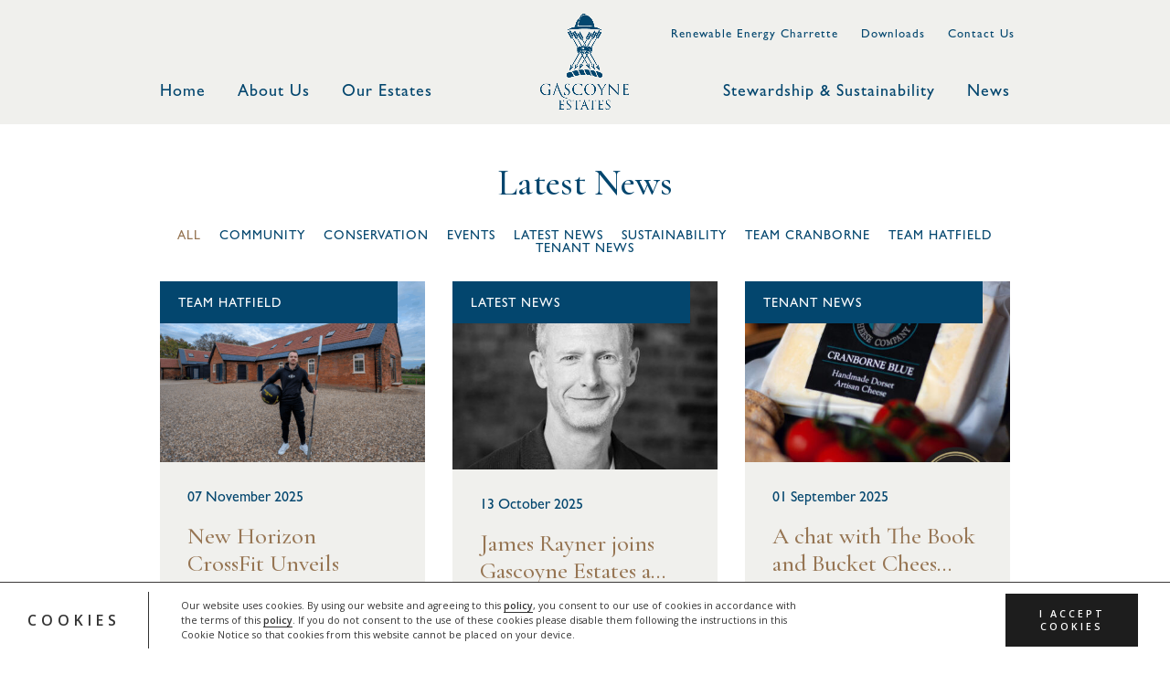

--- FILE ---
content_type: text/html; charset=UTF-8
request_url: https://www.gascoyne.org/latest-news/
body_size: 11712
content:
<!DOCTYPE html>
<html lang="en-GB" xmlns="http://www.w3.org/1999/xhtml">

<head profile="http://gmpg.org/xfn/11">
<!-- Google tag (gtag.js) -->
<script async src="https://www.googletagmanager.com/gtag/js?id=G-PZJJGZXP3S"></script>
<script>
  window.dataLayer = window.dataLayer || [];
  function gtag(){dataLayer.push(arguments);}
  gtag('js', new Date());

  gtag('config', 'G-PZJJGZXP3S');
</script>
	<meta http-equiv="Content-Type" content="text/html;   charset=UTF-8" />
	<meta name="viewport" content="width=device-width, minimum-scale=1,   maximum-scale=1, user-scalable=no" />
	<link rel="icon" type="image/png" href="https://www.gascoyne.org/favicon.png"/>
	<link rel="alternate" type="application/rss+xml" title="Gascoyne Estates RSS Feed" href="https://www.gascoyne.org/feed/" />
	<link rel="pingback" href="https://www.gascoyne.org/xmlrpc.php" />
	<link rel="preconnect" href="https://fonts.googleapis.com">
	<link rel="preconnect" href="https://fonts.gstatic.com" crossorigin>
	<link href="https://fonts.googleapis.com/css2?family=Cormorant+Garamond:wght@300;500&display=swap" rel="stylesheet">
	<link type="text/css" rel="stylesheet" href="//fast.fonts.net/cssapi/f80852b7-2fdb-473e-bce0-27927f47a137.css"/>
	
	<!--[if lt IE 9]>
	 <script src="//html5shiv.googlecode.com/svn/trunk/html5.js"></script>
	<![endif]-->

<meta name='robots' content='index, follow, max-image-preview:large, max-snippet:-1, max-video-preview:-1' />

	<!-- This site is optimized with the Yoast SEO plugin v25.1 - https://yoast.com/wordpress/plugins/seo/ -->
	<title>Latest News | Gascoyne Estates</title>
	<link rel="canonical" href="https://www.gascoyne.org/latest-news/" />
	<meta property="og:locale" content="en_US" />
	<meta property="og:type" content="article" />
	<meta property="og:title" content="Latest News | Gascoyne Estates" />
	<meta property="og:url" content="https://www.gascoyne.org/latest-news/" />
	<meta property="og:site_name" content="Gascoyne Estates" />
	<meta property="article:modified_time" content="2025-08-17T06:09:24+00:00" />
	<meta name="twitter:card" content="summary_large_image" />
	<script type="application/ld+json" class="yoast-schema-graph">{"@context":"https://schema.org","@graph":[{"@type":"WebPage","@id":"https://www.gascoyne.org/latest-news/","url":"https://www.gascoyne.org/latest-news/","name":"Latest News | Gascoyne Estates","isPartOf":{"@id":"https://www.gascoyne.org/#website"},"datePublished":"2024-02-04T07:36:11+00:00","dateModified":"2025-08-17T06:09:24+00:00","breadcrumb":{"@id":"https://www.gascoyne.org/latest-news/#breadcrumb"},"inLanguage":"en-US","potentialAction":[{"@type":"ReadAction","target":["https://www.gascoyne.org/latest-news/"]}]},{"@type":"BreadcrumbList","@id":"https://www.gascoyne.org/latest-news/#breadcrumb","itemListElement":[{"@type":"ListItem","position":1,"name":"Home","item":"https://www.gascoyne.org/"},{"@type":"ListItem","position":2,"name":"Latest News"}]},{"@type":"WebSite","@id":"https://www.gascoyne.org/#website","url":"https://www.gascoyne.org/","name":"Gascoyne Estates","description":"Gascoyne Estates","potentialAction":[{"@type":"SearchAction","target":{"@type":"EntryPoint","urlTemplate":"https://www.gascoyne.org/?s={search_term_string}"},"query-input":{"@type":"PropertyValueSpecification","valueRequired":true,"valueName":"search_term_string"}}],"inLanguage":"en-US"}]}</script>
	<!-- / Yoast SEO plugin. -->


<link rel='dns-prefetch' href='//cdnjs.cloudflare.com' />
<link rel='dns-prefetch' href='//fonts.googleapis.com' />
<style id='wp-img-auto-sizes-contain-inline-css' type='text/css'>
img:is([sizes=auto i],[sizes^="auto," i]){contain-intrinsic-size:3000px 1500px}
/*# sourceURL=wp-img-auto-sizes-contain-inline-css */
</style>
<link rel='stylesheet' id='remodal-css' href='https://www.gascoyne.org/wp-content/plugins/wp-google-maps-pro/lib/remodal.css?ver=6.9' type='text/css' media='all' />
<link rel='stylesheet' id='remodal-default-theme-css' href='https://www.gascoyne.org/wp-content/plugins/wp-google-maps-pro/lib/remodal-default-theme.css?ver=6.9' type='text/css' media='all' />
<link rel='stylesheet' id='wpgmza-marker-library-dialog-css' href='https://www.gascoyne.org/wp-content/plugins/wp-google-maps-pro/css/marker-library-dialog.css?ver=6.9' type='text/css' media='all' />
<style id='classic-theme-styles-inline-css' type='text/css'>
/*! This file is auto-generated */
.wp-block-button__link{color:#fff;background-color:#32373c;border-radius:9999px;box-shadow:none;text-decoration:none;padding:calc(.667em + 2px) calc(1.333em + 2px);font-size:1.125em}.wp-block-file__button{background:#32373c;color:#fff;text-decoration:none}
/*# sourceURL=/wp-includes/css/classic-themes.min.css */
</style>
<link rel='stylesheet' id='contact-form-7-css' href='https://www.gascoyne.org/wp-content/plugins/contact-form-7/includes/css/styles.css?ver=6.0.6' type='text/css' media='all' />
<link rel='stylesheet' id='tplis-cl-googlefonts-css' href='//fonts.googleapis.com/css?family=Open+Sans:400,600&#038;subset=latin,latin-ext' type='text/css' media='all' />
<link rel='stylesheet' id='tablepress-default-css' href='https://www.gascoyne.org/wp-content/plugins/tablepress/css/build/default.css?ver=3.1.2' type='text/css' media='all' />
<link rel='stylesheet' id='style-css' href='https://www.gascoyne.org/wp-content/themes/estates/style.css' rel='preload' as='style' async='async' type='text/css' media='' />
<link rel='stylesheet' id='slick-style-min-css' href='//cdnjs.cloudflare.com/ajax/libs/slick-carousel/1.9.0/slick.min.css' rel='preload' as='style' async='async' type='text/css' media='' />
<link rel='stylesheet' id='comp-title-css-css' href='https://www.gascoyne.org/wp-content/themes/estates/assets/components/comp-title/comp-title.min.css' rel='preload' as='style' async='async' type='text/css' media='' />
<link rel='stylesheet' id='comp-listing-news-css-css' href='https://www.gascoyne.org/wp-content/themes/estates/assets/components/comp-listing-news/comp-listing-news.css' rel='preload' as='style' async='async' type='text/css' media='' />
<script type="text/javascript" src="//cdnjs.cloudflare.com/ajax/libs/jquery/2.2.4/jquery.min.js" id="jquery-js"></script>
<script type="text/javascript" src="https://www.gascoyne.org/wp-content/plugins/wp-google-maps-pro/lib/remodal.min.js" id="remodal-js"></script>
<script type="text/javascript" id="wpgmza_data-js-extra">
/* <![CDATA[ */
var wpgmza_google_api_status = {"message":"Enqueued","code":"ENQUEUED"};
//# sourceURL=wpgmza_data-js-extra
/* ]]> */
</script>
<script type="text/javascript" src="https://www.gascoyne.org/wp-content/plugins/wp-google-maps/wpgmza_data.js" id="wpgmza_data-js"></script>
<script type="text/javascript" src="//cdnjs.cloudflare.com/ajax/libs/slick-carousel/1.9.0/slick.min.js" id="slick-min-js"></script>
<script type="text/javascript" src="//cdnjs.cloudflare.com/ajax/libs/jquery.lazy/1.7.9/jquery.lazy.min.js" id="lazy-loader-js"></script>

<link rel='shortlink' href='https://www.gascoyne.org/?p=8273' />
 <style> .ppw-ppf-input-container { background-color: !important; padding: px!important; border-radius: px!important; } .ppw-ppf-input-container div.ppw-ppf-headline { font-size: px!important; font-weight: !important; color: !important; } .ppw-ppf-input-container div.ppw-ppf-desc { font-size: px!important; font-weight: !important; color: !important; } .ppw-ppf-input-container label.ppw-pwd-label { font-size: px!important; font-weight: !important; color: !important; } div.ppwp-wrong-pw-error { font-size: px!important; font-weight: !important; color: #dc3232!important; background: !important; } .ppw-ppf-input-container input[type='submit'] { color: !important; background: !important; } .ppw-ppf-input-container input[type='submit']:hover { color: !important; background: !important; } .ppw-ppf-desc-below { font-size: px!important; font-weight: !important; color: !important; } </style>  <style> .ppw-form { background-color: !important; padding: px!important; border-radius: px!important; } .ppw-headline.ppw-pcp-pf-headline { font-size: px!important; font-weight: !important; color: !important; } .ppw-description.ppw-pcp-pf-desc { font-size: px!important; font-weight: !important; color: !important; } .ppw-pcp-pf-desc-above-btn { display: block; } .ppw-pcp-pf-desc-below-form { font-size: px!important; font-weight: !important; color: !important; } .ppw-input label.ppw-pcp-password-label { font-size: px!important; font-weight: !important; color: !important; } .ppw-form input[type='submit'] { color: !important; background: !important; } .ppw-form input[type='submit']:hover { color: !important; background: !important; } div.ppw-error.ppw-pcp-pf-error-msg { font-size: px!important; font-weight: !important; color: #dc3232!important; background: !important; } </style> <style type="text/css">.tplis-cl-cookies:after{content:'';clear:both;display:block}.tplis-cl-cookies{background-color:rgba(255,255,255,1.00);position:fixed;font-family:"Open Sans",sans-serif;bottom:0;border-top:1px solid #3B3939;width:100%;z-index:9000;margin:0;overflow:hidden;border-color:#3B3939;border-width:1px}.tplis-cl-cookies-head h4{border-right-color:#333}.tplis-cl-cookies-buttons:after{clear:both:content:"";display:block}.tplis-cl-cookies-text *{color:#333}.tplis-cl-button-accept,.tplis-cl-button-accept:hover,.tplis-cl-button-accept:focus,.tplis-cl-button-accept:active{background-color:#1D1D1D;color:#FFF}.tplis-cl-button-accept svg{fill:#FFF}.tplis-cl-button-refuse,.tplis-cl-button-refuse:hover{background-color:#3B3939;color:#FFF}.tplis-cl-button-refuse svg{fill:#FFF}.tplis-cl-cookies-text a{font-weight:bold;-webkit-transition:all 250ms ease-in-out;-moz-transition:all 250ms ease-in-out;-ms-transition:all 250ms ease-in-out;-o-transition:all 250ms ease-in-out;transition:all 250ms ease-in-out;border-bottom:1px solid #333}.tplis-cl-cookies-text a:hover,.tplis-cl-cookies-text a:focus,.tplis-cl-cookies-text a:active{color:#333;opacity:.6}.tplis-cl-cookies{display:flex;padding:10px 15px;justify-content:space-between;align-items:center}.tplis-cl-cookies-text{display:flex;width:100%}.tplis-cl-cookies h4{text-transform:uppercase;letter-spacing:5px;font-size:12pt}.tplis-cl-cookies p{font-size:8pt;padding-bottom:20px;line-height:150%}.tplis-cl-cookies a{text-decoration:none;font-weight:700}.tplis-cl-cookies-head h4{font-weight:700;padding:20px 30px 20px 15px;border-right:1px solid}.tplis-cl-cookies-content-text{margin:0 20px 0 35px;padding:0;font-weight:400;max-width:678px;display:flex;align-items:center}.tplis-cl-cookies .tplis-cl-cookies-content-text *{margin:0;padding:0}.tplis-cl-cookies-buttons{text-align:center;display:flex;justify-content:flex-end;max-width:500px}.tplis-cl-is-btn-refuse .tplis-cl-cookies-buttons{width:100%}.tplis-cl-button{padding:30px 10px 10px 8px;font-weight:400;padding:15px;display:block;text-transform:uppercase;letter-spacing:3px;margin:0 20px 0 20px;-webkit-transition:all .1s ease-out;-moz-transition:all .1s ease-out;transition:all .1s ease-out;font-size:8pt;align-self:center}.tplis-cl-button:hover{-ms-transform:scale(1.04);-webkit-transform:scale(1.04);transform:scale(1.04)}@media only screen and (max-width:998px){.tplis-cl-cookies{flex-direction:column}.tplis-cl-cookies-buttons{max-width:none;justify-content:center;margin-top:10px}.tplis-cl-button{width:100%;padding:8px 15px;margin:0}.tplis-cl-cookies-buttons{width:100%}.tplis-cl-is-btn-refuse .tplis-cl-button.tplis-cl-button-accept{margin-right:10px}.tplis-cl-is-btn-refuse .tplis-cl-button.tplis-cl-button-refuse{margin-left:10px}}@media only screen and (max-width:768px){.tplis-cl-cookies-head{display:none}.tplis-cl-cookies-content-text{margin:0}}</style>
<style id='global-styles-inline-css' type='text/css'>
:root{--wp--preset--aspect-ratio--square: 1;--wp--preset--aspect-ratio--4-3: 4/3;--wp--preset--aspect-ratio--3-4: 3/4;--wp--preset--aspect-ratio--3-2: 3/2;--wp--preset--aspect-ratio--2-3: 2/3;--wp--preset--aspect-ratio--16-9: 16/9;--wp--preset--aspect-ratio--9-16: 9/16;--wp--preset--color--black: #000000;--wp--preset--color--cyan-bluish-gray: #abb8c3;--wp--preset--color--white: #ffffff;--wp--preset--color--pale-pink: #f78da7;--wp--preset--color--vivid-red: #cf2e2e;--wp--preset--color--luminous-vivid-orange: #ff6900;--wp--preset--color--luminous-vivid-amber: #fcb900;--wp--preset--color--light-green-cyan: #7bdcb5;--wp--preset--color--vivid-green-cyan: #00d084;--wp--preset--color--pale-cyan-blue: #8ed1fc;--wp--preset--color--vivid-cyan-blue: #0693e3;--wp--preset--color--vivid-purple: #9b51e0;--wp--preset--gradient--vivid-cyan-blue-to-vivid-purple: linear-gradient(135deg,rgb(6,147,227) 0%,rgb(155,81,224) 100%);--wp--preset--gradient--light-green-cyan-to-vivid-green-cyan: linear-gradient(135deg,rgb(122,220,180) 0%,rgb(0,208,130) 100%);--wp--preset--gradient--luminous-vivid-amber-to-luminous-vivid-orange: linear-gradient(135deg,rgb(252,185,0) 0%,rgb(255,105,0) 100%);--wp--preset--gradient--luminous-vivid-orange-to-vivid-red: linear-gradient(135deg,rgb(255,105,0) 0%,rgb(207,46,46) 100%);--wp--preset--gradient--very-light-gray-to-cyan-bluish-gray: linear-gradient(135deg,rgb(238,238,238) 0%,rgb(169,184,195) 100%);--wp--preset--gradient--cool-to-warm-spectrum: linear-gradient(135deg,rgb(74,234,220) 0%,rgb(151,120,209) 20%,rgb(207,42,186) 40%,rgb(238,44,130) 60%,rgb(251,105,98) 80%,rgb(254,248,76) 100%);--wp--preset--gradient--blush-light-purple: linear-gradient(135deg,rgb(255,206,236) 0%,rgb(152,150,240) 100%);--wp--preset--gradient--blush-bordeaux: linear-gradient(135deg,rgb(254,205,165) 0%,rgb(254,45,45) 50%,rgb(107,0,62) 100%);--wp--preset--gradient--luminous-dusk: linear-gradient(135deg,rgb(255,203,112) 0%,rgb(199,81,192) 50%,rgb(65,88,208) 100%);--wp--preset--gradient--pale-ocean: linear-gradient(135deg,rgb(255,245,203) 0%,rgb(182,227,212) 50%,rgb(51,167,181) 100%);--wp--preset--gradient--electric-grass: linear-gradient(135deg,rgb(202,248,128) 0%,rgb(113,206,126) 100%);--wp--preset--gradient--midnight: linear-gradient(135deg,rgb(2,3,129) 0%,rgb(40,116,252) 100%);--wp--preset--font-size--small: 13px;--wp--preset--font-size--medium: 20px;--wp--preset--font-size--large: 36px;--wp--preset--font-size--x-large: 42px;--wp--preset--spacing--20: 0.44rem;--wp--preset--spacing--30: 0.67rem;--wp--preset--spacing--40: 1rem;--wp--preset--spacing--50: 1.5rem;--wp--preset--spacing--60: 2.25rem;--wp--preset--spacing--70: 3.38rem;--wp--preset--spacing--80: 5.06rem;--wp--preset--shadow--natural: 6px 6px 9px rgba(0, 0, 0, 0.2);--wp--preset--shadow--deep: 12px 12px 50px rgba(0, 0, 0, 0.4);--wp--preset--shadow--sharp: 6px 6px 0px rgba(0, 0, 0, 0.2);--wp--preset--shadow--outlined: 6px 6px 0px -3px rgb(255, 255, 255), 6px 6px rgb(0, 0, 0);--wp--preset--shadow--crisp: 6px 6px 0px rgb(0, 0, 0);}:where(.is-layout-flex){gap: 0.5em;}:where(.is-layout-grid){gap: 0.5em;}body .is-layout-flex{display: flex;}.is-layout-flex{flex-wrap: wrap;align-items: center;}.is-layout-flex > :is(*, div){margin: 0;}body .is-layout-grid{display: grid;}.is-layout-grid > :is(*, div){margin: 0;}:where(.wp-block-columns.is-layout-flex){gap: 2em;}:where(.wp-block-columns.is-layout-grid){gap: 2em;}:where(.wp-block-post-template.is-layout-flex){gap: 1.25em;}:where(.wp-block-post-template.is-layout-grid){gap: 1.25em;}.has-black-color{color: var(--wp--preset--color--black) !important;}.has-cyan-bluish-gray-color{color: var(--wp--preset--color--cyan-bluish-gray) !important;}.has-white-color{color: var(--wp--preset--color--white) !important;}.has-pale-pink-color{color: var(--wp--preset--color--pale-pink) !important;}.has-vivid-red-color{color: var(--wp--preset--color--vivid-red) !important;}.has-luminous-vivid-orange-color{color: var(--wp--preset--color--luminous-vivid-orange) !important;}.has-luminous-vivid-amber-color{color: var(--wp--preset--color--luminous-vivid-amber) !important;}.has-light-green-cyan-color{color: var(--wp--preset--color--light-green-cyan) !important;}.has-vivid-green-cyan-color{color: var(--wp--preset--color--vivid-green-cyan) !important;}.has-pale-cyan-blue-color{color: var(--wp--preset--color--pale-cyan-blue) !important;}.has-vivid-cyan-blue-color{color: var(--wp--preset--color--vivid-cyan-blue) !important;}.has-vivid-purple-color{color: var(--wp--preset--color--vivid-purple) !important;}.has-black-background-color{background-color: var(--wp--preset--color--black) !important;}.has-cyan-bluish-gray-background-color{background-color: var(--wp--preset--color--cyan-bluish-gray) !important;}.has-white-background-color{background-color: var(--wp--preset--color--white) !important;}.has-pale-pink-background-color{background-color: var(--wp--preset--color--pale-pink) !important;}.has-vivid-red-background-color{background-color: var(--wp--preset--color--vivid-red) !important;}.has-luminous-vivid-orange-background-color{background-color: var(--wp--preset--color--luminous-vivid-orange) !important;}.has-luminous-vivid-amber-background-color{background-color: var(--wp--preset--color--luminous-vivid-amber) !important;}.has-light-green-cyan-background-color{background-color: var(--wp--preset--color--light-green-cyan) !important;}.has-vivid-green-cyan-background-color{background-color: var(--wp--preset--color--vivid-green-cyan) !important;}.has-pale-cyan-blue-background-color{background-color: var(--wp--preset--color--pale-cyan-blue) !important;}.has-vivid-cyan-blue-background-color{background-color: var(--wp--preset--color--vivid-cyan-blue) !important;}.has-vivid-purple-background-color{background-color: var(--wp--preset--color--vivid-purple) !important;}.has-black-border-color{border-color: var(--wp--preset--color--black) !important;}.has-cyan-bluish-gray-border-color{border-color: var(--wp--preset--color--cyan-bluish-gray) !important;}.has-white-border-color{border-color: var(--wp--preset--color--white) !important;}.has-pale-pink-border-color{border-color: var(--wp--preset--color--pale-pink) !important;}.has-vivid-red-border-color{border-color: var(--wp--preset--color--vivid-red) !important;}.has-luminous-vivid-orange-border-color{border-color: var(--wp--preset--color--luminous-vivid-orange) !important;}.has-luminous-vivid-amber-border-color{border-color: var(--wp--preset--color--luminous-vivid-amber) !important;}.has-light-green-cyan-border-color{border-color: var(--wp--preset--color--light-green-cyan) !important;}.has-vivid-green-cyan-border-color{border-color: var(--wp--preset--color--vivid-green-cyan) !important;}.has-pale-cyan-blue-border-color{border-color: var(--wp--preset--color--pale-cyan-blue) !important;}.has-vivid-cyan-blue-border-color{border-color: var(--wp--preset--color--vivid-cyan-blue) !important;}.has-vivid-purple-border-color{border-color: var(--wp--preset--color--vivid-purple) !important;}.has-vivid-cyan-blue-to-vivid-purple-gradient-background{background: var(--wp--preset--gradient--vivid-cyan-blue-to-vivid-purple) !important;}.has-light-green-cyan-to-vivid-green-cyan-gradient-background{background: var(--wp--preset--gradient--light-green-cyan-to-vivid-green-cyan) !important;}.has-luminous-vivid-amber-to-luminous-vivid-orange-gradient-background{background: var(--wp--preset--gradient--luminous-vivid-amber-to-luminous-vivid-orange) !important;}.has-luminous-vivid-orange-to-vivid-red-gradient-background{background: var(--wp--preset--gradient--luminous-vivid-orange-to-vivid-red) !important;}.has-very-light-gray-to-cyan-bluish-gray-gradient-background{background: var(--wp--preset--gradient--very-light-gray-to-cyan-bluish-gray) !important;}.has-cool-to-warm-spectrum-gradient-background{background: var(--wp--preset--gradient--cool-to-warm-spectrum) !important;}.has-blush-light-purple-gradient-background{background: var(--wp--preset--gradient--blush-light-purple) !important;}.has-blush-bordeaux-gradient-background{background: var(--wp--preset--gradient--blush-bordeaux) !important;}.has-luminous-dusk-gradient-background{background: var(--wp--preset--gradient--luminous-dusk) !important;}.has-pale-ocean-gradient-background{background: var(--wp--preset--gradient--pale-ocean) !important;}.has-electric-grass-gradient-background{background: var(--wp--preset--gradient--electric-grass) !important;}.has-midnight-gradient-background{background: var(--wp--preset--gradient--midnight) !important;}.has-small-font-size{font-size: var(--wp--preset--font-size--small) !important;}.has-medium-font-size{font-size: var(--wp--preset--font-size--medium) !important;}.has-large-font-size{font-size: var(--wp--preset--font-size--large) !important;}.has-x-large-font-size{font-size: var(--wp--preset--font-size--x-large) !important;}
/*# sourceURL=global-styles-inline-css */
</style>
</head>
<body class="wp-singular page-template page-template-page-latest-news page-template-page-latest-news-php page page-id-8273 wp-theme-estates">

<header class="content main-header">
	<div class="flex-content-block">
		<div class="col-md-5-12">
			<div class="main-menu-holder left-menu-cont hide-on-responsive">
				<nav>
               <div class="menu-main-menu-container"><ul id="menu-main-menu" class="menu"><li class="tier-0"><a class=" " href="https://www.gascoyne.org/"> Home</a></li>
<li class="tier-0"><a class=" " href="https://www.gascoyne.org/about-us/"> About Us</a></li>
<li class="tier-0"><a class=" " href="https://www.gascoyne.org/our-estates/"> Our Estates</a></li>
</ul></div>            </nav>
			</div>
		</div>
		<div class="col-md-2-12">
			<div class="logo">
				<a href="https://www.gascoyne.org">
					<img src="https://www.gascoyne.org/wp-content/themes/estates/assets/img/gascoyne-estates-logo-blue.png" alt="Gascoyne Estates" title="Gascoyne Estates" width="190px" height="205px">
				</a>
			</div>
		</div>
		<div class="col-md-5-12">
			<div class="top-menu-holder hide-on-responsive">
				<nav>
					<div class="menu-top-menu-container"><ul id="menu-top-menu" class="menu"><li id="menu-item-8834" class="menu-item menu-item-type-post_type menu-item-object-page menu-item-8834"><a href="https://www.gascoyne.org/charrette/">Renewable Energy Charrette</a></li>
<li id="menu-item-8284" class="menu-item menu-item-type-post_type menu-item-object-page menu-item-8284"><a href="https://www.gascoyne.org/downloads/">Downloads</a></li>
<li id="menu-item-8285" class="menu-item menu-item-type-post_type menu-item-object-page menu-item-8285"><a href="https://www.gascoyne.org/contact-us/">Contact Us</a></li>
</ul></div>				</nav>
			</div>
			<div class="main-menu-holder hide-on-responsive">
				<nav>
               <div class="menu-main-menu-right-container"><ul id="menu-main-menu-right" class="menu"><li class="tier-0"><a class=" " href="https://www.gascoyne.org/stewardship-sustainability/"> Stewardship &#038; Sustainability</a></li>
<li class="tier-0"><a class="active " href="https://www.gascoyne.org/latest-news/"> News</a></li>
</ul></div>            </nav>
			</div>
			
		</div>
	</div> <!-- flex-content-block Ends -->
	
	<div class="header-burger-container show-on-responsive">
			<span></span>
			<span></span>
			<span></span>
	</div> <!-- header-burger-container Ends -->
	
</header> <!-- content Ends -->
	
<div class="full-menu-container">
	<div class="full-menu-holder">
		<nav>
			<div class="menu-mobile-menu-container"><ul id="menu-mobile-menu" class="menu"><li class="tier-0"><a class=" " href="https://www.gascoyne.org/about-us/"> About Us</a></li>
<li class="tier-0"><a class=" " href="https://www.gascoyne.org/our-estates/"> Our Estates</a></li>
<li class="tier-0"><a class=" " href="https://www.gascoyne.org/stewardship-sustainability/"> Stewardship &#038; Sustainability</a></li>
<li class="tier-0"><a class="active " href="https://www.gascoyne.org/latest-news/"> Latest News</a></li>
<li class="tier-0"><a class=" " href="https://www.gascoyne.org/contact-us/"> Contact Us</a></li>
<li class="tier-0"><a class=" " href="https://www.gascoyne.org/downloads/"> Downloads</a></li>
<li class="tier-0"><a class=" " href="https://www.gascoyne.org/charrette/"> Renewable Energy Charrette</a></li>
</ul></div>		</nav>
	</div> <!-- full-menu-holder Ends -->
</div> <!-- full-menu-container Ends -->


<!-- side and bottom tab end -->
<main class="wrapper trigger-sticky ">
<section class="content">
	<div class="one-hundred-spacer"></div>
	<div class="flex-content-block">
		<div class="comp-title-centred">Latest News</div>
	</div> <!-- flex-content-block Ends -->
	<div class="fifty-spacer"></div>
</section> <!-- content Ends -->
<section class="content filter-scroll-one ">
	<div class="flex-content-block">
		<div class="col-xs-12-12">
			<div class="news-filter">
				<ul>
				   <li>
					  <span class="filter is-active" data-filter=".mix">
						 All
					  </span>
				   </li>
				   						 <li>
							<span class="filter" data-filter=".community">
							   Community							</span>
						 </li>
					  						 <li>
							<span class="filter" data-filter=".conservation">
							   Conservation							</span>
						 </li>
					  						 <li>
							<span class="filter" data-filter=".events">
							   Events							</span>
						 </li>
					  						 <li>
							<span class="filter" data-filter=".latest-news">
							   Latest News							</span>
						 </li>
					  						 <li>
							<span class="filter" data-filter=".sustainability">
							   Sustainability							</span>
						 </li>
					  						 <li>
							<span class="filter" data-filter=".team-cranborne">
							   Team Cranborne							</span>
						 </li>
					  						 <li>
							<span class="filter" data-filter=".team-hatfield">
							   Team Hatfield							</span>
						 </li>
					  						 <li>
							<span class="filter" data-filter=".tenant-news">
							   Tenant News							</span>
						 </li>
					  				</ul>
			</div>
		</div>
   </div> <!-- content-flex Ends -->
	<div class="fifty-spacer"></div>
</section> <!-- content Ends -->

<section class="content">
	<div class="flex-content-block mixit-up-init">
				<div class="col-xs-12-12 col-md-4-12 cards-listing-news-block mix community events latest-news team-hatfield tenant-news ">
			<a href="https://www.gascoyne.org/team-hatfield/new-horizon-crossfit-unveils-state-of-the-art-facility/" >
			<div class="cards-listing-news-image">
									<img src="https://www.gascoyne.org/wp-content/uploads/2025/11/Head-Coach-Joe-440x300.png" alt="New Horizon CrossFit Unveils State-of-the-Art Facility - Gascoyne Estates" title="New Horizon CrossFit Unveils State-of-the-Art Facility - Gascoyne Estates" width="440px" height="300px" />
				<!--				<div class="cards-listing-news-cat">Community Events Latest News Team Hatfield Tenant News </div>-->
				<div class="cards-listing-news-cat">Team Hatfield</div>
			</div> <!-- comp-slider-text-image-image Ends -->
			<div class="cards-listing-news-text">
				<h5>07 November 2025</h5>
				<h3>New Horizon CrossFit Unveils State-of...</h3>
				New Horizon CrossFit, a leading community-focused fitness centre, has announc...				<div class="cards-listing-news-cta cta-button cta-black">
					<span>Read More</span>
				</div> 
			
			</div>
			</a>
		</div><!-- cards-three-up-block Ends -->
			<div class="col-xs-12-12 col-md-4-12 cards-listing-news-block mix latest-news team-hatfield ">
			<a href="https://www.gascoyne.org/latest-news/james-rayner-joins-gascoyne-estates-as-estate-director-hatfield-park-to-drive-forward-the-next-phase-of-the-estates-transformation/" >
			<div class="cards-listing-news-image">
									<img src="https://www.gascoyne.org/wp-content/uploads/2025/10/James-Rayner-422x300.jpg" alt="James Rayner joins Gascoyne Estates as Estate Director, Hatfield Park, to drive forward the next phase of the Estates’ transformation - Gascoyne Estates" title="James Rayner joins Gascoyne Estates as Estate Director, Hatfield Park, to drive forward the next phase of the Estates’ transformation - Gascoyne Estates" width="440px" height="300px" />
				<!--				<div class="cards-listing-news-cat">Latest News Team Hatfield </div>-->
				<div class="cards-listing-news-cat">Latest News</div>
			</div> <!-- comp-slider-text-image-image Ends -->
			<div class="cards-listing-news-text">
				<h5>13 October 2025</h5>
				<h3>James Rayner joins Gascoyne Estates a...</h3>
				We are delighted to announce the appointment of James Rayner as Estate Direct...				<div class="cards-listing-news-cta cta-button cta-black">
					<span>Read More</span>
				</div> 
			
			</div>
			</a>
		</div><!-- cards-three-up-block Ends -->
			<div class="col-xs-12-12 col-md-4-12 cards-listing-news-block mix latest-news team-cranborne tenant-news ">
			<a href="https://www.gascoyne.org/tenant-news/a-chat-with-the-book-and-bucket-cheese-company/" >
			<div class="cards-listing-news-image">
									<img src="https://www.gascoyne.org/wp-content/uploads/2025/09/Cranborne-Blue-440x300.jpg" alt="A chat with The Book and Bucket Cheese Company - Gascoyne Estates" title="A chat with The Book and Bucket Cheese Company - Gascoyne Estates" width="440px" height="300px" />
				<!--				<div class="cards-listing-news-cat">Latest News Team Cranborne Tenant News </div>-->
				<div class="cards-listing-news-cat">Tenant News</div>
			</div> <!-- comp-slider-text-image-image Ends -->
			<div class="cards-listing-news-text">
				<h5>01 September 2025</h5>
				<h3>A chat with The Book and Bucket Chees...</h3>
				Following yet another whirlwind year for The Book and Bucket Cheese Company, ...				<div class="cards-listing-news-cta cta-button cta-black">
					<span>Read More</span>
				</div> 
			
			</div>
			</a>
		</div><!-- cards-three-up-block Ends -->
			<div class="col-xs-12-12 col-md-4-12 cards-listing-news-block mix community events latest-news team-hatfield tenant-news ">
			<a href="https://www.gascoyne.org/tenant-news/a-decade-of-growth-at-the-great-north-business-centre/" >
			<div class="cards-listing-news-image">
									<img src="https://www.gascoyne.org/wp-content/uploads/2025/02/GNBC-Exterior-440x300.jpg" alt="A Decade of Growth at the Great North Business Centre - Gascoyne Estates" title="A Decade of Growth at the Great North Business Centre - Gascoyne Estates" width="440px" height="300px" />
				<!--				<div class="cards-listing-news-cat">Community Events Latest News Team Hatfield Tenant News </div>-->
				<div class="cards-listing-news-cat">Tenant News</div>
			</div> <!-- comp-slider-text-image-image Ends -->
			<div class="cards-listing-news-text">
				<h5>13 February 2025</h5>
				<h3>A Decade of Growth at the Great North...</h3>
				On 1st February 2015, Hatfield Park handed over the keys to North Place to Ri...				<div class="cards-listing-news-cta cta-button cta-black">
					<span>Read More</span>
				</div> 
			
			</div>
			</a>
		</div><!-- cards-three-up-block Ends -->
			<div class="col-xs-12-12 col-md-4-12 cards-listing-news-block mix community events latest-news tenant-news ">
			<a href="https://www.gascoyne.org/tenant-news/the-hair-of-the-dog-a-decade-of-dedication-at-hatfield-park/" >
			<div class="cards-listing-news-image">
									<img src="https://www.gascoyne.org/wp-content/uploads/2025/02/the-hair-of-the-dog-a-decade-of-dedication-at-hatfield-park-1-440x300.jpg" alt="The Hair of the Dog: A Decade of Dedication at Hatfield Park - Gascoyne Estates" title="The Hair of the Dog: A Decade of Dedication at Hatfield Park - Gascoyne Estates" width="440px" height="300px" />
				<!--				<div class="cards-listing-news-cat">Community Events Latest News Tenant News </div>-->
				<div class="cards-listing-news-cat">Tenant News</div>
			</div> <!-- comp-slider-text-image-image Ends -->
			<div class="cards-listing-news-text">
				<h5>10 February 2025</h5>
				<h3>The Hair of the Dog: A Decade of Dedi...</h3>
				Ten years ago, Linda Jane Stone embarked on a journey. A journey that began w...				<div class="cards-listing-news-cta cta-button cta-black">
					<span>Read More</span>
				</div> 
			
			</div>
			</a>
		</div><!-- cards-three-up-block Ends -->
			<div class="col-xs-12-12 col-md-4-12 cards-listing-news-block mix conservation sustainability team-cranborne ">
			<a href="https://www.gascoyne.org/conservation/a-hedge-laying-management-system-for-improved-habitats/" >
			<div class="cards-listing-news-image">
									<img src="https://www.gascoyne.org/wp-content/uploads/2025/02/Hedge-laying-strategy-440x300.png" alt="A hedge-laying management system for improved habitats - Gascoyne Estates" title="A hedge-laying management system for improved habitats - Gascoyne Estates" width="440px" height="300px" />
				<!--				<div class="cards-listing-news-cat">Conservation Sustainability Team Cranborne </div>-->
				<div class="cards-listing-news-cat">Conservation</div>
			</div> <!-- comp-slider-text-image-image Ends -->
			<div class="cards-listing-news-text">
				<h5>05 February 2025</h5>
				<h3>A hedge-laying management system for ...</h3>
				Our hedges provide significant habitat for much of the wildlife in the farmed...				<div class="cards-listing-news-cta cta-button cta-black">
					<span>Read More</span>
				</div> 
			
			</div>
			</a>
		</div><!-- cards-three-up-block Ends -->
			<div class="col-xs-12-12 col-md-4-12 cards-listing-news-block mix conservation latest-news sustainability team-hatfield ">
			<a href="https://www.gascoyne.org/sustainability/carbon-biodiversity-levy-funds-planting-of-375-trees/" >
			<div class="cards-listing-news-image">
									<img src="https://www.gascoyne.org/wp-content/uploads/2025/01/Conduit-Wood-440x300.jpg" alt="Carbon &#038; biodiversity levy funds planting of 375 trees - Gascoyne Estates" title="Carbon &#038; biodiversity levy funds planting of 375 trees - Gascoyne Estates" width="440px" height="300px" />
				<!--				<div class="cards-listing-news-cat">Conservation Latest News Sustainability Team Hatfield </div>-->
				<div class="cards-listing-news-cat">Sustainability</div>
			</div> <!-- comp-slider-text-image-image Ends -->
			<div class="cards-listing-news-text">
				<h5>21 January 2025</h5>
				<h3>Carbon &#038; biodiversity levy funds...</h3>
				In December, an extension to Conduit Wood on Hatfield Park saw a total of 375...				<div class="cards-listing-news-cta cta-button cta-black">
					<span>Read More</span>
				</div> 
			
			</div>
			</a>
		</div><!-- cards-three-up-block Ends -->
			<div class="col-xs-12-12 col-md-4-12 cards-listing-news-block mix community latest-news team-hatfield tenant-news ">
			<a href="https://www.gascoyne.org/team-hatfield/a-taste-of-work-life-old-hatfield-and-hatfield-park/" >
			<div class="cards-listing-news-image">
									<img src="https://www.gascoyne.org/wp-content/uploads/2024/12/Submerge-440x300.jpeg" alt="A Taste of Work Life: Old Hatfield and Hatfield Park - Gascoyne Estates" title="A Taste of Work Life: Old Hatfield and Hatfield Park - Gascoyne Estates" width="440px" height="300px" />
				<!--				<div class="cards-listing-news-cat">Community Latest News Team Hatfield Tenant News </div>-->
				<div class="cards-listing-news-cat">Team Hatfield</div>
			</div> <!-- comp-slider-text-image-image Ends -->
			<div class="cards-listing-news-text">
				<h5>12 December 2024</h5>
				<h3>A Taste of Work Life: Old Hatfield an...</h3>
				We spoke to two local businesses recently to ask them what they liked about b...				<div class="cards-listing-news-cta cta-button cta-black">
					<span>Read More</span>
				</div> 
			
			</div>
			</a>
		</div><!-- cards-three-up-block Ends -->
			<div class="col-xs-12-12 col-md-4-12 cards-listing-news-block mix community conservation events latest-news sustainability team-cranborne ">
			<a href="https://www.gascoyne.org/latest-news/efg-chairman-wins-farmers-weekly-game-changer-award/" >
			<div class="cards-listing-news-image">
									<img src="https://www.gascoyne.org/wp-content/uploads/2024/10/Screenshot-2024-10-07-114842-440x300.png" alt="EFG Chairman wins Farmers Weekly Game Changer Award - Gascoyne Estates" title="EFG Chairman wins Farmers Weekly Game Changer Award - Gascoyne Estates" width="440px" height="300px" />
				<!--				<div class="cards-listing-news-cat">Community Conservation Events Latest News Sustainability Team Cranborne </div>-->
				<div class="cards-listing-news-cat">Latest News</div>
			</div> <!-- comp-slider-text-image-image Ends -->
			<div class="cards-listing-news-text">
				<h5>07 October 2024</h5>
				<h3>EFG Chairman wins Farmers Weekly Game...</h3>
				The Environmental Farmers Group (EFG) chairman Rob Shepherd won the Farmers W...				<div class="cards-listing-news-cta cta-button cta-black">
					<span>Read More</span>
				</div> 
			
			</div>
			</a>
		</div><!-- cards-three-up-block Ends -->
			<div class="col-xs-12-12 col-md-4-12 cards-listing-news-block mix community events latest-news team-hatfield tenant-news ">
			<a href="https://www.gascoyne.org/latest-news/emmys-brigadeiros-opens-in-fore-street-old-hatfield/" >
			<div class="cards-listing-news-image">
									<img src="https://www.gascoyne.org/wp-content/uploads/2024/09/Emmy1-440x300.jpg" alt="Emmy’s Brigadeiros opens in Fore Street, Old Hatfield - Gascoyne Estates" title="Emmy’s Brigadeiros opens in Fore Street, Old Hatfield - Gascoyne Estates" width="440px" height="300px" />
				<!--				<div class="cards-listing-news-cat">Community Events Latest News Team Hatfield Tenant News </div>-->
				<div class="cards-listing-news-cat">Latest News</div>
			</div> <!-- comp-slider-text-image-image Ends -->
			<div class="cards-listing-news-text">
				<h5>27 September 2024</h5>
				<h3>Emmy’s Brigadeiros opens in Fore Stre...</h3>
				Wintry cold weather and pouring rain did not stop a large group from the loca...				<div class="cards-listing-news-cta cta-button cta-black">
					<span>Read More</span>
				</div> 
			
			</div>
			</a>
		</div><!-- cards-three-up-block Ends -->
			<div class="col-xs-12-12 col-md-4-12 cards-listing-news-block mix latest-news team-cranborne ">
			<a href="https://www.gascoyne.org/team-cranborne/welcome-adam-willcox-our-new-head-gardener-at-cranborne-estate/" >
			<div class="cards-listing-news-image">
									<img src="https://www.gascoyne.org/wp-content/uploads/2024/08/Adam-Willcox-e1724317148356-440x300.jpg" alt="We welcome Adam Willcox our new Head Gardener at Cranborne Estate - Gascoyne Estates" title="We welcome Adam Willcox our new Head Gardener at Cranborne Estate - Gascoyne Estates" width="440px" height="300px" />
				<!--				<div class="cards-listing-news-cat">Latest News Team Cranborne </div>-->
				<div class="cards-listing-news-cat">Team Cranborne</div>
			</div> <!-- comp-slider-text-image-image Ends -->
			<div class="cards-listing-news-text">
				<h5>22 August 2024</h5>
				<h3>We welcome Adam Willcox our new Head ...</h3>
				We are delighted to introduce Adam Willcox, our new Head Gardener at Cranborn...				<div class="cards-listing-news-cta cta-button cta-black">
					<span>Read More</span>
				</div> 
			
			</div>
			</a>
		</div><!-- cards-three-up-block Ends -->
			<div class="col-xs-12-12 col-md-4-12 cards-listing-news-block mix latest-news sustainability team-cranborne team-hatfield ">
			<a href="https://www.gascoyne.org/latest-news/we-welcome-our-new-project-ecologist-dr-bede-west/" >
			<div class="cards-listing-news-image">
									<img src="https://www.gascoyne.org/wp-content/uploads/2024/08/PeteSeaward-8390V2-440x300.jpg" alt="We welcome our new Project Ecologist, Dr. Bede West - Gascoyne Estates" title="We welcome our new Project Ecologist, Dr. Bede West - Gascoyne Estates" width="440px" height="300px" />
				<!--				<div class="cards-listing-news-cat">Latest News Sustainability Team Cranborne Team Hatfield </div>-->
				<div class="cards-listing-news-cat">Latest News</div>
			</div> <!-- comp-slider-text-image-image Ends -->
			<div class="cards-listing-news-text">
				<h5>09 August 2024</h5>
				<h3>We welcome our new Project Ecologist,...</h3>
				We are delighted to welcome Dr. Bede West to the Gascoyne Estates team, who j...				<div class="cards-listing-news-cta cta-button cta-black">
					<span>Read More</span>
				</div> 
			
			</div>
			</a>
		</div><!-- cards-three-up-block Ends -->
			<div class="col-xs-12-12 col-md-4-12 cards-listing-news-block mix community conservation latest-news team-hatfield ">
			<a href="https://www.gascoyne.org/team-hatfield/the-history-of-the-broadwater/" >
			<div class="cards-listing-news-image">
									<img src="https://www.gascoyne.org/wp-content/uploads/2024/08/Broadwater-2-440x300.jpg" alt="The history of The Broadwater - Gascoyne Estates" title="The history of The Broadwater - Gascoyne Estates" width="440px" height="300px" />
				<!--				<div class="cards-listing-news-cat">Community Conservation Latest News Team Hatfield </div>-->
				<div class="cards-listing-news-cat">Team Hatfield</div>
			</div> <!-- comp-slider-text-image-image Ends -->
			<div class="cards-listing-news-text">
				<h5>05 August 2024</h5>
				<h3>The history of The Broadwater</h3>
				Where the River Lee flows through Hatfield Park it is widened to form The Bro...				<div class="cards-listing-news-cta cta-button cta-black">
					<span>Read More</span>
				</div> 
			
			</div>
			</a>
		</div><!-- cards-three-up-block Ends -->
			<div class="col-xs-12-12 col-md-4-12 cards-listing-news-block mix latest-news team-cranborne ">
			<a href="https://www.gascoyne.org/latest-news/welcome-sharon-williams-cranbornes-newest-member-to-the-team/" >
			<div class="cards-listing-news-image">
									<img src="https://www.gascoyne.org/wp-content/uploads/2024/06/Sharon-Cranborne-scaled-e1723030488762-440x300.jpg" alt="Welcome Sharon Williams, Cranborne&#8217;s newest member to the team - Gascoyne Estates" title="Welcome Sharon Williams, Cranborne&#8217;s newest member to the team - Gascoyne Estates" width="440px" height="300px" />
				<!--				<div class="cards-listing-news-cat">Latest News Team Cranborne </div>-->
				<div class="cards-listing-news-cat">Latest News</div>
			</div> <!-- comp-slider-text-image-image Ends -->
			<div class="cards-listing-news-text">
				<h5>08 July 2024</h5>
				<h3>Welcome Sharon Williams, Cranborne&#8...</h3>
				We are delighted to introduce Sharon Williams, who joins us as the new Estate...				<div class="cards-listing-news-cta cta-button cta-black">
					<span>Read More</span>
				</div> 
			
			</div>
			</a>
		</div><!-- cards-three-up-block Ends -->
			<div class="col-xs-12-12 col-md-4-12 cards-listing-news-block mix community conservation latest-news sustainability ">
			<a href="https://www.gascoyne.org/latest-news/holbas-private-security-service-wins-police-commendation/" >
			<div class="cards-listing-news-image">
									<img src="https://www.gascoyne.org/wp-content/uploads/2024/07/My-local-bobbie-440x300.jpg" alt="HOLBA’s private security service wins Police Commendation - Gascoyne Estates" title="HOLBA’s private security service wins Police Commendation - Gascoyne Estates" width="440px" height="300px" />
				<!--				<div class="cards-listing-news-cat">Community Conservation Latest News Sustainability </div>-->
				<div class="cards-listing-news-cat">Latest News</div>
			</div> <!-- comp-slider-text-image-image Ends -->
			<div class="cards-listing-news-text">
				<h5>03 July 2024</h5>
				<h3>HOLBA’s private security service wins...</h3>
				My Local Bobbie, the private security service provided by The Heart of London...				<div class="cards-listing-news-cta cta-button cta-black">
					<span>Read More</span>
				</div> 
			
			</div>
			</a>
		</div><!-- cards-three-up-block Ends -->
			<div class="col-xs-12-12 col-md-4-12 cards-listing-news-block mix events latest-news team-hatfield ">
			<a href="https://www.gascoyne.org/latest-news/sea-of-troubles-wins-best-film-award/" >
			<div class="cards-listing-news-image">
									<img src="https://www.gascoyne.org/wp-content/uploads/2024/07/Romany-Pajdak-in-Kenneth-MacMillans-Sea-of-Troubles-3-440x300.jpg" alt="Sea of Troubles wins Best Film Award - Gascoyne Estates" title="Sea of Troubles wins Best Film Award - Gascoyne Estates" width="440px" height="300px" />
				<!--				<div class="cards-listing-news-cat">Events Latest News Team Hatfield </div>-->
				<div class="cards-listing-news-cat">Latest News</div>
			</div> <!-- comp-slider-text-image-image Ends -->
			<div class="cards-listing-news-text">
				<h5>03 July 2024</h5>
				<h3>Sea of Troubles wins Best Film Award</h3>
				An innovative production of the rarely-seen ballet Sea of Troubles, filmed on...				<div class="cards-listing-news-cta cta-button cta-black">
					<span>Read More</span>
				</div> 
			
			</div>
			</a>
		</div><!-- cards-three-up-block Ends -->
			<div class="col-xs-12-12 col-md-4-12 cards-listing-news-block mix community conservation latest-news ">
			<a href="https://www.gascoyne.org/community/economic-real-estate-report-heart-of-london-business-alliance/" >
			<div class="cards-listing-news-image">
									<img src="https://www.gascoyne.org/wp-content/uploads/2024/07/economic-real-estate-report-heart-of-london-business-alliance-440x300.jpg" alt="Economic Real Estate Report, Heart of London Business Alliance - Gascoyne Estates" title="Economic Real Estate Report, Heart of London Business Alliance - Gascoyne Estates" width="440px" height="300px" />
				<!--				<div class="cards-listing-news-cat">Community Conservation Latest News </div>-->
				<div class="cards-listing-news-cat">Community</div>
			</div> <!-- comp-slider-text-image-image Ends -->
			<div class="cards-listing-news-text">
				<h5>01 July 2024</h5>
				<h3>Economic Real Estate Report, Heart of...</h3>
				The Heart of London Business Alliance (HOLBA) have recently published their f...				<div class="cards-listing-news-cta cta-button cta-black">
					<span>Read More</span>
				</div> 
			
			</div>
			</a>
		</div><!-- cards-three-up-block Ends -->
			<div class="col-xs-12-12 col-md-4-12 cards-listing-news-block mix community conservation latest-news tenant-news ">
			<a href="https://www.gascoyne.org/tenant-news/one-of-the-last-bastions-of-its-kind/" >
			<div class="cards-listing-news-image">
									<img src="https://www.gascoyne.org/wp-content/uploads/2024/06/Screenshot-2024-06-26-144708-440x300.png" alt="One of the last bastions of its kind - Gascoyne Estates" title="One of the last bastions of its kind - Gascoyne Estates" width="440px" height="300px" />
				<!--				<div class="cards-listing-news-cat">Community Conservation Latest News Tenant News </div>-->
				<div class="cards-listing-news-cat">Tenant News</div>
			</div> <!-- comp-slider-text-image-image Ends -->
			<div class="cards-listing-news-text">
				<h5>26 June 2024</h5>
				<h3>One of the last bastions of its kind</h3>
				In the many years that Serhat Ahmet has been dealing in fine European porcela...				<div class="cards-listing-news-cta cta-button cta-black">
					<span>Read More</span>
				</div> 
			
			</div>
			</a>
		</div><!-- cards-three-up-block Ends -->
			<div class="col-xs-12-12 col-md-4-12 cards-listing-news-block mix community conservation events latest-news sustainability team-cranborne ">
			<a href="https://www.gascoyne.org/community/a-summers-evening-farm-walk-at-cranborne/" >
			<div class="cards-listing-news-image">
									<img src="https://www.gascoyne.org/wp-content/uploads/2024/06/Screenshot-2024-06-24-114332-440x300.png" alt="A summer&#8217;s evening Farm Walk at Cranborne - Gascoyne Estates" title="A summer&#8217;s evening Farm Walk at Cranborne - Gascoyne Estates" width="440px" height="300px" />
				<!--				<div class="cards-listing-news-cat">Community Conservation Events Latest News Sustainability Team Cranborne </div>-->
				<div class="cards-listing-news-cat">Community</div>
			</div> <!-- comp-slider-text-image-image Ends -->
			<div class="cards-listing-news-text">
				<h5>24 June 2024</h5>
				<h3>A summer&#8217;s evening Farm Walk at...</h3>
				The Cranborne Estate recently hosted an educational farm walk to illustrate t...				<div class="cards-listing-news-cta cta-button cta-black">
					<span>Read More</span>
				</div> 
			
			</div>
			</a>
		</div><!-- cards-three-up-block Ends -->
			<div class="col-xs-12-12 col-md-4-12 cards-listing-news-block mix community conservation latest-news sustainability tenant-news ">
			<a href="https://www.gascoyne.org/tenant-news/an-evaluation-on-collaborative-farming-and-its-role-for-the-tenant-farmers-future/" >
			<div class="cards-listing-news-image">
									<img src="https://www.gascoyne.org/wp-content/uploads/2024/06/PeteSeaward_8506348-440x300.jpg" alt="An evaluation on collaborative farming and its role for the tenant farmers future - Gascoyne Estates" title="An evaluation on collaborative farming and its role for the tenant farmers future - Gascoyne Estates" width="440px" height="300px" />
				<!--				<div class="cards-listing-news-cat">Community Conservation Latest News Sustainability Tenant News </div>-->
				<div class="cards-listing-news-cat">Tenant News</div>
			</div> <!-- comp-slider-text-image-image Ends -->
			<div class="cards-listing-news-text">
				<h5>20 June 2024</h5>
				<h3>An evaluation on collaborative farmin...</h3>
				When Ralph Hoppé achieved a high first for his university dissertation on wor...				<div class="cards-listing-news-cta cta-button cta-black">
					<span>Read More</span>
				</div> 
			
			</div>
			</a>
		</div><!-- cards-three-up-block Ends -->
			<div class="col-xs-12-12 col-md-4-12 cards-listing-news-block mix community conservation events latest-news sustainability team-hatfield ">
			<a href="https://www.gascoyne.org/conservation/how-do-we-deliver-an-abundance-of-nature-across-the-countryside/" >
			<div class="cards-listing-news-image">
									<img src="https://www.gascoyne.org/wp-content/uploads/2024/06/Foxgloves-440x300.jpeg" alt="How do we deliver an abundance of nature across the countryside? - Gascoyne Estates" title="How do we deliver an abundance of nature across the countryside? - Gascoyne Estates" width="440px" height="300px" />
				<!--				<div class="cards-listing-news-cat">Community Conservation Events Latest News Sustainability Team Hatfield </div>-->
				<div class="cards-listing-news-cat">Conservation</div>
			</div> <!-- comp-slider-text-image-image Ends -->
			<div class="cards-listing-news-text">
				<h5>17 June 2024</h5>
				<h3>How do we deliver an abundance of nat...</h3>
				This was the core question at a recent gathering of Hertfordshire land manage...				<div class="cards-listing-news-cta cta-button cta-black">
					<span>Read More</span>
				</div> 
			
			</div>
			</a>
		</div><!-- cards-three-up-block Ends -->
			<div class="col-xs-12-12 col-md-4-12 cards-listing-news-block mix events ">
			<a href="https://www.gascoyne.org/events/the-book-and-bucket-cheese-company/" >
			<div class="cards-listing-news-image">
									<img src="https://www.gascoyne.org/wp-content/uploads/2024/02/news-test-2-440x300.jpg" alt="The Book and Bucket Cheese Company - Gascoyne Estates" title="The Book and Bucket Cheese Company - Gascoyne Estates" width="440px" height="300px" />
				<!--				<div class="cards-listing-news-cat">Events </div>-->
				<div class="cards-listing-news-cat">Events</div>
			</div> <!-- comp-slider-text-image-image Ends -->
			<div class="cards-listing-news-text">
				<h5>07 February 2024</h5>
				<h3>The Book and Bucket Cheese Company</h3>
				Connecting people to their food and how it is produced is a priority for us a...				<div class="cards-listing-news-cta cta-button cta-black">
					<span>Read More</span>
				</div> 
			
			</div>
			</a>
		</div><!-- cards-three-up-block Ends -->
			<div class="col-xs-12-12 col-md-4-12 cards-listing-news-block mix latest-news ">
			<a href="https://www.gascoyne.org/latest-news/the-dorset-sixpenny-brewery/" >
			<div class="cards-listing-news-image">
									<img src="https://www.gascoyne.org/wp-content/uploads/2024/02/the-dorset-sixpenny-brewery-440x300.jpg" alt="The Dorset Sixpenny Brewery - Gascoyne Estates" title="The Dorset Sixpenny Brewery - Gascoyne Estates" width="440px" height="300px" />
				<!--				<div class="cards-listing-news-cat">Latest News </div>-->
				<div class="cards-listing-news-cat">Latest News</div>
			</div> <!-- comp-slider-text-image-image Ends -->
			<div class="cards-listing-news-text">
				<h5>02 February 2024</h5>
				<h3>The Dorset Sixpenny Brewery</h3>
				Since 2016, Gascoyne has provided the facilities for The Dorset Sixpenny Brew...				<div class="cards-listing-news-cta cta-button cta-black">
					<span>Read More</span>
				</div> 
			
			</div>
			</a>
		</div><!-- cards-three-up-block Ends -->
			<div class="col-xs-12-12 col-md-4-12 cards-listing-news-block mix community ">
			<a href="https://www.gascoyne.org/community/barrys-hatfield-honey/" >
			<div class="cards-listing-news-image">
									<img src="https://www.gascoyne.org/wp-content/uploads/2019/03/barrys-hatfield-honey-440x300.jpg" alt="Barry’s Hatfield honey - Gascoyne Estates" title="Barry’s Hatfield honey - Gascoyne Estates" width="440px" height="300px" />
				<!--				<div class="cards-listing-news-cat">Community </div>-->
				<div class="cards-listing-news-cat">Community</div>
			</div> <!-- comp-slider-text-image-image Ends -->
			<div class="cards-listing-news-text">
				<h5>25 January 2024</h5>
				<h3>Barry’s Hatfield honey</h3>
				Barry has worked on Hatfield Park for over twenty years and has kept bees the...				<div class="cards-listing-news-cta cta-button cta-black">
					<span>Read More</span>
				</div> 
			
			</div>
			</a>
		</div><!-- cards-three-up-block Ends -->
		</div> <!-- flex-content-block Ends -->
</section> <!-- content Ends -->

</main> <!-- wrap Ends -->
<div class="content blue-background">
	<div class="one-hundred-spacer"></div>
	<div class="flex-content-block">
		<div class="col-xs-12-12 col-md-4-12 footer-logo-links">
			<a href="https://www.cranborne.co.uk/" target="_blank">
				<img src="https://www.gascoyne.org/wp-content/themes/estates/assets/img/cranborne-logo-w.png" alt="Visit Cranborne Website - Gascoyne Estates" title="Visit Cranborne Website - Gascoyne Estates" width="880px" height="500px">
			</a>
		</div>
		<div class="col-xs-12-12 col-md-4-12 footer-logo-links">
			<a href="https://www.hatfield-house.co.uk/" target="_blank">
				<img src="https://www.gascoyne.org/wp-content/themes/estates/assets/img/hatfield-park-logo-w-f.png" alt="Visit Hatfield Park Website - Gascoyne Estates" title="Visit Hatfield Park Website - Gascoyne Estates" width="880px" height="500px">
			</a>
		</div>
		<div class="col-xs-12-12 col-md-4-12 footer-logo-links">
			<a href="https://www.gascoynelondon.co.uk/" target="_blank">
				<img src="https://www.gascoyne.org/wp-content/themes/estates/assets/img/gascoyne-london-logo-w.png" alt="Visit Gascoyne London Website - Gascoyne Estates" title="Visit Gascoyne London Website -Gascoyne Estates" width="880px" height="500px">
			</a>
		</div>
	</div>
	<div class="one-hundred-spacer"></div>
</div>
<footer class="content light-blue-background footer-content">
	<div class="one-hundred-spacer"></div>
	
	<div class="flex-content-block">
		<div class="col-xs-12-12 col-md-3-12">
			<div class="logo-footer">
				<a href="https://www.gascoyne.org">
					<img src="https://www.gascoyne.org/wp-content/themes/estates/assets/img/gascoyne-estates-logo-blue.png" alt="Gascoyne Estates" title="Gascoyne Estates" width="185px" height="89px">
				</a>
			</div>
		</div>
		<div class="col-xs-12-12 col-md-3-12 footer-menu-holder">
			<span>Useful Links</span>
			<nav>
				<div class="menu-useful-links-container"><ul id="menu-useful-links" class="menu"><li id="menu-item-8290" class="menu-item menu-item-type-post_type menu-item-object-page menu-item-8290"><a href="https://www.gascoyne.org/about-us/">About Us</a></li>
<li id="menu-item-8289" class="menu-item menu-item-type-post_type menu-item-object-page menu-item-8289"><a href="https://www.gascoyne.org/our-estates/">Our Estates</a></li>
<li id="menu-item-8288" class="menu-item menu-item-type-post_type menu-item-object-page menu-item-8288"><a href="https://www.gascoyne.org/stewardship-sustainability/">Stewardship &#038; Sustainability</a></li>
<li id="menu-item-8287" class="menu-item menu-item-type-post_type menu-item-object-page current-menu-item page_item page-item-8273 current_page_item menu-item-8287"><a href="https://www.gascoyne.org/latest-news/" aria-current="page">Latest News</a></li>
<li id="menu-item-8286" class="menu-item menu-item-type-post_type menu-item-object-page menu-item-8286"><a href="https://www.gascoyne.org/contact-us/">Contact Us</a></li>
<li id="menu-item-8640" class="menu-item menu-item-type-post_type menu-item-object-page menu-item-8640"><a href="https://www.gascoyne.org/downloads/">Downloads</a></li>
</ul></div>			</nav>
		</div>
		<div class="col-xs-12-12 col-md-3-12 footer-menu-holder">
<!--
			<span>Community</span>
			<nav>
				<div class="menu-community-links-container"><ul id="menu-community-links" class="menu"><li id="menu-item-1971" class="menu-item menu-item-type-custom menu-item-object-custom menu-item-1971"><a target="_blank" href="https://www.theoak-house.co.uk/about">The Oak House Studio</a></li>
<li id="menu-item-1974" class="menu-item menu-item-type-custom menu-item-object-custom menu-item-1974"><a href="https://www.hatfieldhouserealtennis.com/">Real Tennis Court</a></li>
</ul></div>			</nav>
-->
		</div>
		<div class="col-xs-12-12 col-md-3-12 footer-menu-holder">
			<span>Follow Us</span>
			<nav>
				<div class="menu-follow-us-links-container"><ul id="menu-follow-us-links" class="menu"><li id="menu-item-160" class="menu-item menu-item-type-custom menu-item-object-custom menu-item-160"><a target="_blank" href="https://www.instagram.com/hatfield_park/">Instagram</a></li>
<li id="menu-item-161" class="menu-item menu-item-type-custom menu-item-object-custom menu-item-161"><a target="_blank" href="https://www.facebook.com/HatfieldParkHerts/">Facebook</a></li>
<li id="menu-item-163" class="menu-item menu-item-type-custom menu-item-object-custom menu-item-163"><a target="_blank" href="https://uk.linkedin.com/company/gascoyne-cecil-estates-limited">LinkedIn</a></li>
</ul></div>			</nav>

		</div>
	</div>
	
	<div class="fifty-spacer"></div>
	
	<div class="flex-content-block">
		<div class="col-xs-0-12 col-md-3-12"></div>
		<div class="col-xs-12-12 col-md-6-12">
			&nbsp;
			<div class="footer-bottom-links">
			&copy; 2026 Gascoyne Estates&nbsp;&nbsp;|&nbsp;&nbsp;<a href="https://www.gascoyne.org/privacy-notice/">Privacy Notice</a>&nbsp;&nbsp;|&nbsp;&nbsp;<a href="https://www.gascoyne.org/cookie-policy/">Cookie Policy</a>
			</div>
		</div>
		<div class="col-xs-12-12 col-md-3-12 footer-logos">
			

		</div>
	</div>
	<div class="one-hundred-spacer"></div>
	
</footer> <!-- content Ends -->

<script type="speculationrules">
{"prefetch":[{"source":"document","where":{"and":[{"href_matches":"/*"},{"not":{"href_matches":["/wp-*.php","/wp-admin/*","/wp-content/uploads/*","/wp-content/*","/wp-content/plugins/*","/wp-content/themes/estates/*","/*\\?(.+)"]}},{"not":{"selector_matches":"a[rel~=\"nofollow\"]"}},{"not":{"selector_matches":".no-prefetch, .no-prefetch a"}}]},"eagerness":"conservative"}]}
</script>
<script type="text/javascript" src="https://www.gascoyne.org/wp-includes/js/dist/hooks.min.js" id="wp-hooks-js"></script>
<script type="text/javascript" src="https://www.gascoyne.org/wp-includes/js/dist/i18n.min.js" id="wp-i18n-js"></script>
<script type="text/javascript" id="wp-i18n-js-after">
/* <![CDATA[ */
wp.i18n.setLocaleData( { 'text direction\u0004ltr': [ 'ltr' ] } );
wp.i18n.setLocaleData( { 'text direction\u0004ltr': [ 'ltr' ] } );
//# sourceURL=wp-i18n-js-after
/* ]]> */
</script>
<script type="text/javascript" src="https://www.gascoyne.org/wp-content/plugins/contact-form-7/includes/swv/js/index.js" id="swv-js"></script>
<script type="text/javascript" id="contact-form-7-js-before">
/* <![CDATA[ */
var wpcf7 = {
    "api": {
        "root": "https:\/\/www.gascoyne.org\/wp-json\/",
        "namespace": "contact-form-7\/v1"
    }
};
//# sourceURL=contact-form-7-js-before
/* ]]> */
</script>
<script type="text/javascript" src="https://www.gascoyne.org/wp-content/plugins/contact-form-7/includes/js/index.js" id="contact-form-7-js"></script>
<script type="text/javascript" src="https://www.gascoyne.org/wp-content/themes/estates/assets/js/plugins/cookieconsent.min.js" id="cookie-consent-min-script-js"></script>
<script type="text/javascript" src="https://www.gascoyne.org/wp-content/themes/estates/assets/js/custom.js" id="scripts-js"></script>
<script type="text/javascript" src="//cdnjs.cloudflare.com/ajax/libs/mixitup/2.1.11/jquery.mixitup.min.js" id="mixitup-min-js"></script>
<script type="text/javascript" src="https://www.gascoyne.org/wp-content/themes/estates/assets/js/plugins/jquery.mixitup-loadmore.js" id="mixitup-loadmore-js-external-js"></script>
<script type="text/javascript" src="https://www.gascoyne.org/wp-content/themes/estates/assets/components/comp-listing-news/comp-listing-news.js" id="comp-listing-news-js-js"></script>
<script type="text/javascript">(function(){if(window.hasPolisClConsent)return;window.hasPolisClConsent=!0;if(document.cookie.indexOf('tplis_cl_cookie_policy_accepted')>-1||(window.navigator&&window.navigator.CookiesOK)){return}if(typeof String.prototype.trim!=='function'){String.prototype.trim=function(){return this.replace(/^\s+|\s+$/g,'')}}var Util={isArray:function(obj){var proto=Object.prototype.toString.call(obj);return proto=='[object Array]'},isObject:function(obj){return Object.prototype.toString.call(obj)=='[object Object]'},each:function(arr,callback,context,force){if(Util.isObject(arr)&&!force){for(var key in arr){if(arr.hasOwnProperty(key)){callback.call(context,arr[key],key,arr)}}}else{for(var i=0,ii=arr.length;i<ii;i++){callback.call(context,arr[i],i,arr)}}},merge:function(obj1,obj2){if(!obj1)return;Util.each(obj2,function(val,key){if(Util.isObject(val)&&Util.isObject(obj1[key])){Util.merge(obj1[key],val)}else{obj1[key]=val}})},bind:function(func,context){return function(){return func.apply(context,arguments)}},queryObject:function(object,query){var queryPart;var i=0;var head=object;query=query.split('.');while((queryPart=query[i++])&&head.hasOwnProperty(queryPart)&&(head=head[queryPart])){if(i===query.length)return head}return null},setCookie:function(name,value,expiryDays,domain,path){expiryDays=expiryDays||365;var exdate=new Date();exdate.setDate(exdate.getDate()+expiryDays);var cookie=[name+'='+value,'expires='+exdate.toUTCString(),'path='+path||'/'];if(domain){cookie.push('domain='+domain)}document.cookie=cookie.join(';')},addEventListener:function(el,event,eventListener){if(el.addEventListener){el.addEventListener(event,eventListener)}else{el.attachEvent('on'+event,eventListener)}}};var DomBuilder=(function(){var addEventListener=function(el,event,eventListener){if(Util.isArray(event)){return Util.each(event,function(ev){addEventListener(el,ev,eventListener)})}if(el.addEventListener){el.addEventListener(event,eventListener)}else{el.attachEvent('on'+event,eventListener)}};var buildDom=function(htmlStr){var container=document.createElement('div');container.innerHTML=htmlStr;return container.children[0]};var applyToElementsWithAttribute=function(dom,attribute,func){var els=dom.parentNode.querySelectorAll('['+attribute+']');Util.each(els,function(element){var attributeVal=element.getAttribute(attribute);func(element,attributeVal)},window,!0)};var applyEvents=function(dom,scope){applyToElementsWithAttribute(dom,'data-tplis-cl-event',function(element,attributeVal){var parts=attributeVal.split(':');var listener=Util.queryObject(scope,parts[1]);addEventListener(element,parts[0],Util.bind(listener,scope))})};return{build:function(htmlStr,scope){var dom=buildDom(htmlStr);applyEvents(dom,scope);return dom}}})();var PolisClConsent={options:{container:null,domain:null,path:'/',expiryDays:365,html:'<!--googleoff: index--><!-- mfunc --><div class=\"tplis-cl-cookies\">    <div class=\"tplis-cl-cookies-text\">        <div class=\"tplis-cl-cookies-head\">            <h4>Cookies</h4>        </div>        <div class=\"tplis-cl-cookies-content-text\">            <div class=\"tplis-cl-message\"><p>Our website uses cookies. By using our website and agreeing to this <a href=\"https://www.gascoyne.org/privacy-notice/\" target=\"_blank\" rel=\"noopener\">policy</a>, you consent to our use of cookies in accordance with the terms of this <a href=\"https://www.gascoyne.org/cookie-policy/\" target=\"_blank\" rel=\"noopener\">policy</a>. If you do not consent to the use of these cookies please disable them following the instructions in this Cookie Notice so that cookies from this website cannot be placed on your device.</p></div>        </div>    </div>    <div class=\"tplis-cl-cookies-buttons\">        <a class=\"tplis-cl-button tplis-cl-button-accept\" role=\"button\"           href=\"#\" data-tplis-cl-event=\"click:accept\">I accept cookies</a>            </div></div><!-- /mfunc --><!--googleon: index-->'},init:function(){var options=window.tplis_cl_options;if(options)this.setOptions(options);this.setContainer();this.render()},setOptionsOnTheFly:function(options){this.setOptions(options);this.render()},setOptions:function(options){Util.merge(this.options,options)},setContainer:function(){this.container=document.body;this.containerClasses='';if(navigator.appVersion.indexOf('MSIE 8')>-1){this.containerClasses+=' cc_ie8'}},render:function(){var that=this,container=this.container,element=this.element,options=this.options;if(element&&element.parentNode){element.parentNode.removeChild(element);delete element}this.element=DomBuilder.build(options.html,that);element=this.element;setTimeout(function(){if(!container.firstChild){container.appendChild(element)}else{container.insertBefore(element,container.firstChild)}that.addWithEffect(element)},500)},accept:function(evt){evt.preventDefault&&evt.preventDefault();evt.returnValue=!1;this.setDismissedCookie();this.removeWithEffect(this.element)},refuse:function(evt){evt.preventDefault&&evt.preventDefault();evt.returnValue=!1;location.href='https://www.google.pl'},setDismissedCookie:function(){Util.setCookie('tplis_cl_cookie_policy_accepted','yes',this.options.expiryDays,this.options.domain,this.options.path)},addWithEffect:function(element){jQuery(element).css('bottom','-100%');jQuery(element).animate({bottom:0},700)},removeWithEffect:function(element){jQuery(element).animate({bottom:'-100%'},{duration:700,complete:function(){jQuery(element).remove()}})}};var init;var initialized=!1;(init=function(){if(!initialized&&document.readyState=='complete'){PolisClConsent.init();initialized=!0;window.tplis_cl_updater_options=Util.bind(PolisClConsent.setOptionsOnTheFly,PolisClConsent)}})();Util.addEventListener(document,'readystatechange',init)})();</script>
</body>
</html>

--- FILE ---
content_type: text/css
request_url: https://www.gascoyne.org/wp-content/themes/estates/style.css
body_size: 8557
content:
/*
Theme Name estates
Theme URI:
Description: A clean, minimalist theme for Estates
Version: 3.0
Author: Howl & Bray
Author URI: https://howlbray.com
*/
*, *:before, *:after { box-sizing: border-box; -moz-box-sizing: border-box; -webkit-box-sizing: border-box; vertical-align: top; }

.clearfix::after { visibility: hidden; display: block; font-size: 0; content: " "; clear: both; height: 0; }

/* ==================  Theme CSS  ================== */
h1, h2, h3, h4, h5 { font-weight: normal; margin: 0; padding: 0; }

@font-face { font-family: 'MaisonNeueExtendedWEB-Bold'; src: url("assets/fonts/MaisonNeueExtendedWEB-Bold.woff2") format("woff2"), url("assets/fonts/MaisonNeueExtendedWEB-Bold.woff") format("woff"); font-weight: normal; font-style: normal; font-stretch: normal; }

@font-face { font-family: 'MaisonNeueExtendedWEB-Book'; src: url("assets/fonts/MaisonNeueExtendedWEB-Book.woff2") format("woff2"), url("assets/fonts/MaisonNeueExtendedWEB-Book.woff") format("woff"); font-weight: normal; font-style: normal; font-stretch: normal; }

@font-face { font-family: 'MaisonNeueExtendedWEB-Light'; src: url("assets/fonts/MaisonNeueExtendedWEB-Light.woff2") format("woff2"), url("assets/fonts/MaisonNeueExtendedWEB-Light.woff") format("woff"); font-weight: normal; font-style: normal; font-stretch: normal; }

/* ==================  Site Fonts  ================== */
/* Font Name: Cormorant Garamond - Light Example: // @include font-cormorant-light(70px, 70px, 0px); */
/* Font Name: Cormorant Garamond - Medium Example: // @include font-cormorant-med(50px, 50px, 0px); */
/* Font Name: Gill Sans - Light Example: // @include font-gill-light(16px, 26px, 0px); */
/* Font Name: Gill Sans - Regular Example: // @include font-gill-regular(16px, 16px, 1px); */
/* Font Name: Fraunces - Regular Example: // @include font-bon-regular(128px, 115px, -1px); */
/* ==================  Site Animations  ================== */
/* ==================  Responsive Grid Col Settings  ================== */
/* Generates classes for a grid of columns, prefixed by size. The result will be .col-[size]-[col]-[total-columns] E.g. .col-xs-6-12 @param {string}	$size			The name of the size target (e.g. xs, sm, md, lg, xl, etc.) @param {int}		$grid-columns	Amount of columns */
/* A mixin targeting a specific device width and larger. These are the available targets: 'xs', 'sm', 'md', 'lg', 'xl' @param {string} $media The target media */
.col-xs-1-12 { width: 8.3333333333%; }

.col-xs-2-12 { width: 16.6666666667%; }

.col-xs-3-12 { width: 25%; }

.col-xs-4-12 { width: 33.3333333333%; }

.col-xs-5-12 { width: 41.6666666667%; }

.col-xs-6-12 { width: 50%; }

.col-xs-7-12 { width: 58.3333333333%; }

.col-xs-8-12 { width: 66.6666666667%; }

.col-xs-9-12 { width: 75%; }

.col-xs-10-12 { width: 83.3333333333%; }

.col-xs-11-12 { width: 91.6666666667%; }

.col-xs-12-12 { width: 100%; }

.col-xs-1-10 { width: 10%; }

.col-xs-2-10 { width: 20%; }

.col-xs-3-10 { width: 30%; }

.col-xs-4-10 { width: 40%; }

.col-xs-5-10 { width: 50%; }

.col-xs-6-10 { width: 60%; }

.col-xs-7-10 { width: 70%; }

.col-xs-8-10 { width: 80%; }

.col-xs-9-10 { width: 90%; }

.col-xs-10-10 { width: 100%; }

.col-xs-1-9 { width: 11.1111111111%; }

.col-xs-2-9 { width: 22.2222222222%; }

.col-xs-3-9 { width: 33.3333333333%; }

.col-xs-4-9 { width: 44.4444444444%; }

.col-xs-5-9 { width: 55.5555555556%; }

.col-xs-6-9 { width: 66.6666666667%; }

.col-xs-7-9 { width: 77.7777777778%; }

.col-xs-8-9 { width: 88.8888888889%; }

.col-xs-9-9 { width: 100%; }

.col-xs-1-7 { width: 14.2857142857%; }

.col-xs-2-7 { width: 28.5714285714%; }

.col-xs-3-7 { width: 42.8571428571%; }

.col-xs-4-7 { width: 57.1428571429%; }

.col-xs-5-7 { width: 71.4285714286%; }

.col-xs-6-7 { width: 85.7142857143%; }

.col-xs-7-7 { width: 100%; }

.col-xs-1-6 { width: 16.6666666667%; }

.col-xs-2-6 { width: 33.3333333333%; }

.col-xs-3-6 { width: 50%; }

.col-xs-4-6 { width: 66.6666666667%; }

.col-xs-5-6 { width: 83.3333333333%; }

.col-xs-6-6 { width: 100%; }

.col-xs-1-3 { width: 33.3333333333%; }

.col-xs-2-3 { width: 66.6666666667%; }

.col-xs-3-3 { width: 100%; }

@media (min-width: 768px) { .col-sm-1-12 { width: 8.3333333333%; }
  .col-sm-2-12 { width: 16.6666666667%; }
  .col-sm-3-12 { width: 25%; }
  .col-sm-4-12 { width: 33.3333333333%; }
  .col-sm-5-12 { width: 41.6666666667%; }
  .col-sm-6-12 { width: 50%; }
  .col-sm-7-12 { width: 58.3333333333%; }
  .col-sm-8-12 { width: 66.6666666667%; }
  .col-sm-9-12 { width: 75%; }
  .col-sm-10-12 { width: 83.3333333333%; }
  .col-sm-11-12 { width: 91.6666666667%; }
  .col-sm-12-12 { width: 100%; } }

@media (min-width: 980px) { .col-md-1-12 { width: 8.3333333333%; }
  .col-md-2-12 { width: 16.6666666667%; }
  .col-md-3-12 { width: 25%; }
  .col-md-4-12 { width: 33.3333333333%; }
  .col-md-5-12 { width: 41.6666666667%; }
  .col-md-6-12 { width: 50%; }
  .col-md-7-12 { width: 58.3333333333%; }
  .col-md-8-12 { width: 66.6666666667%; }
  .col-md-9-12 { width: 75%; }
  .col-md-10-12 { width: 83.3333333333%; }
  .col-md-11-12 { width: 91.6666666667%; }
  .col-md-12-12 { width: 100%; }
  .col-md-1-10 { width: 10%; }
  .col-md-2-10 { width: 20%; }
  .col-md-3-10 { width: 30%; }
  .col-md-4-10 { width: 40%; }
  .col-md-5-10 { width: 50%; }
  .col-md-6-10 { width: 60%; }
  .col-md-7-10 { width: 70%; }
  .col-md-8-10 { width: 80%; }
  .col-md-9-10 { width: 90%; }
  .col-md-10-10 { width: 100%; }
  .col-md-1-9 { width: 11.1111111111%; }
  .col-md-2-9 { width: 22.2222222222%; }
  .col-md-3-9 { width: 33.3333333333%; }
  .col-md-4-9 { width: 44.4444444444%; }
  .col-md-5-9 { width: 55.5555555556%; }
  .col-md-6-9 { width: 66.6666666667%; }
  .col-md-7-9 { width: 77.7777777778%; }
  .col-md-8-9 { width: 88.8888888889%; }
  .col-md-9-9 { width: 100%; }
  .col-md-1-7 { width: 14.2857142857%; }
  .col-md-2-7 { width: 28.5714285714%; }
  .col-md-3-7 { width: 42.8571428571%; }
  .col-md-4-7 { width: 57.1428571429%; }
  .col-md-5-7 { width: 71.4285714286%; }
  .col-md-6-7 { width: 85.7142857143%; }
  .col-md-7-7 { width: 100%; }
  .col-md-1-6 { width: 16.6666666667%; }
  .col-md-2-6 { width: 33.3333333333%; }
  .col-md-3-6 { width: 50%; }
  .col-md-4-6 { width: 66.6666666667%; }
  .col-md-5-6 { width: 83.3333333333%; }
  .col-md-6-6 { width: 100%; }
  .col-md-1-3 { width: 33.3333333333%; }
  .col-md-2-3 { width: 66.6666666667%; }
  .col-md-3-3 { width: 100%; } }

@media (min-width: 1400px) { .col-lg-1-12 { width: 8.3333333333%; }
  .col-lg-2-12 { width: 16.6666666667%; }
  .col-lg-3-12 { width: 25%; }
  .col-lg-4-12 { width: 33.3333333333%; }
  .col-lg-5-12 { width: 41.6666666667%; }
  .col-lg-6-12 { width: 50%; }
  .col-lg-7-12 { width: 58.3333333333%; }
  .col-lg-8-12 { width: 66.6666666667%; }
  .col-lg-9-12 { width: 75%; }
  .col-lg-10-12 { width: 83.3333333333%; }
  .col-lg-11-12 { width: 91.6666666667%; }
  .col-lg-12-12 { width: 100%; }
  .col-lg-1-10 { width: 10%; }
  .col-lg-2-10 { width: 20%; }
  .col-lg-3-10 { width: 30%; }
  .col-lg-4-10 { width: 40%; }
  .col-lg-5-10 { width: 50%; }
  .col-lg-6-10 { width: 60%; }
  .col-lg-7-10 { width: 70%; }
  .col-lg-8-10 { width: 80%; }
  .col-lg-9-10 { width: 90%; }
  .col-lg-10-10 { width: 100%; }
  .col-lg-1-9 { width: 11.1111111111%; }
  .col-lg-2-9 { width: 22.2222222222%; }
  .col-lg-3-9 { width: 33.3333333333%; }
  .col-lg-4-9 { width: 44.4444444444%; }
  .col-lg-5-9 { width: 55.5555555556%; }
  .col-lg-6-9 { width: 66.6666666667%; }
  .col-lg-7-9 { width: 77.7777777778%; }
  .col-lg-8-9 { width: 88.8888888889%; }
  .col-lg-9-9 { width: 100%; }
  .col-lg-1-7 { width: 14.2857142857%; }
  .col-lg-2-7 { width: 28.5714285714%; }
  .col-lg-3-7 { width: 42.8571428571%; }
  .col-lg-4-7 { width: 57.1428571429%; }
  .col-lg-5-7 { width: 71.4285714286%; }
  .col-lg-6-7 { width: 85.7142857143%; }
  .col-lg-7-7 { width: 100%; }
  .col-lg-1-6 { width: 16.6666666667%; }
  .col-lg-2-6 { width: 33.3333333333%; }
  .col-lg-3-6 { width: 50%; }
  .col-lg-4-6 { width: 66.6666666667%; }
  .col-lg-5-6 { width: 83.3333333333%; }
  .col-lg-6-6 { width: 100%; }
  .col-lg-1-3 { width: 33.3333333333%; }
  .col-lg-2-3 { width: 66.6666666667%; }
  .col-lg-3-3 { width: 100%; } }

@media (min-width: 1800px) { .col-xl-1-10 { width: 10%; }
  .col-xl-2-10 { width: 20%; }
  .col-xl-3-10 { width: 30%; }
  .col-xl-4-10 { width: 40%; }
  .col-xl-5-10 { width: 50%; }
  .col-xl-6-10 { width: 60%; }
  .col-xl-7-10 { width: 70%; }
  .col-xl-8-10 { width: 80%; }
  .col-xl-9-10 { width: 90%; }
  .col-xl-10-10 { width: 100%; }
  .col-xl-1-12 { width: 8.3333333333%; }
  .col-xl-2-12 { width: 16.6666666667%; }
  .col-xl-3-12 { width: 25%; }
  .col-xl-4-12 { width: 33.3333333333%; }
  .col-xl-5-12 { width: 41.6666666667%; }
  .col-xl-6-12 { width: 50%; }
  .col-xl-7-12 { width: 58.3333333333%; }
  .col-xl-8-12 { width: 66.6666666667%; }
  .col-xl-9-12 { width: 75%; }
  .col-xl-10-12 { width: 83.3333333333%; }
  .col-xl-11-12 { width: 91.6666666667%; }
  .col-xl-12-12 { width: 100%; } }

/* ==================  Site Flex Settings  ================== */
/* ==================  Responsive Fonts Settings  ================== */
body { font-family: sans-serif; background-color: #ffffff; color: #2c2c2c; font-size: 17px; margin: 0; padding: 0; -webkit-font-smoothing: antialiased; text-shadow: 1px 1px 1px rgba(0, 0, 0, 0.004); }

body, html { height: 100%; }

body.no-scrolling { width: 100%; height: 100%; overflow: hidden; -webkit-overflow-scrolling: touch; }

.wrapper { margin: 150px 0 0; padding: 0; width: 100%; }

.content { width: 100%; }

.content-block { width: 1400px; margin: auto; }

.flex-content-block { display: -webkit-box !important; display: -ms-flexbox !important; display: -webkit-flex !important; display: flex !important; -webkit-flex-wrap: wrap; -ms-flex-wrap: wrap; flex-wrap: wrap; -webkit-flex-direction: row; -moz-flex-direction: row; -ms-flex-direction: row; -webkit-box-orient: horizontal; -webkit-box-direction: normal; flex-direction: row; width: 1400px; margin: auto; }

.one-flex-container { display: -webkit-box !important; display: -ms-flexbox !important; display: -webkit-flex !important; display: flex !important; -webkit-flex-wrap: wrap; -ms-flex-wrap: wrap; flex-wrap: wrap; -webkit-flex-direction: row; -moz-flex-direction: row; -ms-flex-direction: row; -webkit-box-orient: horizontal; -webkit-box-direction: normal; flex-direction: row; width: 1360px; margin: 0 20px; }

.half-flex-container { display: block; position: relative; width: 560px; margin: 0 20px; }

.third-flex-container { width: 360px; margin: 0 20px; }

.full-width-flex-container { display: -webkit-box !important; display: -ms-flexbox !important; display: -webkit-flex !important; display: flex !important; -webkit-flex-wrap: wrap; -ms-flex-wrap: wrap; flex-wrap: wrap; -webkit-flex-direction: row; -moz-flex-direction: row; -ms-flex-direction: row; -webkit-box-orient: horizontal; -webkit-box-direction: normal; flex-direction: row; width: 100%; }

.full-width-container { width: 100%; }

.full-half-flex-container { width: 50%; }

.full-third-flex-container { width: 33.33%; }

.full-fourth-flex-container { width: 25%; }

header.main-header { background-color: #F0F0ED; height: 170px; position: fixed; z-index: 9999; top: 0; -webkit-transition: all 0.2s ease-in-out; transition: all 0.2s ease-in-out; }

.header-fix { height: 170px; }

.logo { width: 120px; margin: 20px auto 0; -webkit-transition: all 0.2s ease-in-out; transition: all 0.2s ease-in-out; }

.logo img { width: 100%; height: auto; }

.top-menu-holder { width: 100%; padding: 30px 0 20px; }

.top-menu-holder ul { list-style-type: none; margin: 0; padding: 0; text-align: right; }

.top-menu-holder ul li { margin: 0; padding: 0; display: inline-block; }

.top-menu-holder ul li a { display: block; padding: 0 15px; font-family: 'Gill Sans MT W01 Medium', sans-serif; font-size: 16px; line-height: 16px; letter-spacing: 0px; color: #03466e; }

.top-menu-holder ul li a:hover { opacity: 0.5; }

.main-menu-holder { width: 100%; padding: 46px 0 20px; }

.main-menu-holder ul { list-style-type: none; margin: 0; padding: 0; text-align: right; }

.main-menu-holder ul li { margin: 0; padding: 0; display: inline-block; }

.main-menu-holder ul li a { display: block; padding: 0 20px 42px; font-family: 'Gill Sans MT W01 Medium', sans-serif; font-size: 20px; line-height: 20px; letter-spacing: 1px; color: #03466e; -webkit-transition: color 0.3s ease-in-out; transition: color 0.3s ease-in-out; }

.main-menu-holder ul li a:hover { color: #967553; }

.main-menu-holder.left-menu-cont { padding: 115px 0px 20px; }

.main-menu-holder.left-menu-cont ul { text-align: left; }

.main-menu-holder ul li.tier-0:nth-of-type(6) a, .main-menu-holder ul li.tier-0:nth-of-type(7) a { display: block; padding: 14px 20px; margin-top: -14px; background-color: #967553; font-family: 'Gill Sans MT W01 Medium', sans-serif; font-size: 16px; line-height: 16px; letter-spacing: 1px; text-transform: uppercase; color: #ffffff; -webkit-transition: background-color 0.3s ease-in-out; transition: background-color 0.3s ease-in-out; }

.main-menu-holder ul li.tier-0:nth-of-type(6) a:hover, .main-menu-holder ul li.tier-0:nth-of-type(7) a:hover { background-color: #03466e; }

.main-menu-holder ul li.tier-0:hover > .sub-menu-wrap { visibility: visible; opacity: 1; padding: 0 1000em; /* trick from css-tricks comments */ margin: 0 -1000em; /* trick from css-tricks comments */ }

.main-menu-holder ul li.tier-0 > .sub-menu-wrap { visibility: hidden; opacity: 0; display: block; position: absolute; top: 54px; left: 0; padding: 0; margin: 0; background-color: #F0F0ED; z-index: 9998; -webkit-box-shadow: 0px 2px 3px -1px rgba(0, 0, 0, 0.2); box-shadow: 0px 2px 3px -1px rgba(0, 0, 0, 0.2); -webkit-transition: all 0.3s ease-in-out; transition: all 0.3s ease-in-out; overflow: hidden; }

.main-menu-holder ul li.tier-0 > .sub-menu-wrap .sub-menu { width: 1360px; padding: 40px 0; margin: 0 auto 0 -330px; font-size: 0; text-align: left; }

.main-menu-holder ul li.tier-0 > .sub-menu-wrap .sub-menu li.tier-1 { display: inline-block; width: 25%; padding: 0; margin: 0; color: #967553; border-bottom: 0; }

.main-menu-holder ul li.tier-0 > .sub-menu-wrap .sub-menu li.tier-1 a { display: inline-block; padding: 20px 0; margin: 0; font-family: 'Cormorant Garamond', serif; font-weight: 500; font-size: 32px; line-height: 32px; letter-spacing: 0px; color: #967553; -webkit-transition: opacity 0.3s ease-in-out; transition: opacity 0.3s ease-in-out; }

.main-menu-holder ul li.tier-0 > .sub-menu-wrap .sub-menu li.tier-1 a:hover { opacity: 0.5; border-bottom: 0; }

.main-menu-holder ul li.tier-1 > .sub-menu-wrap .sub-menu { width: 320px; padding: 0; margin: 0; font-size: 0; text-align: left; }

.main-menu-holder ul li.tier-1 > .sub-menu-wrap .sub-menu li.tier-2 { display: block; width: 100%; padding: 0; margin: 0; color: #03466e; border-bottom: 0; }

.main-menu-holder ul li.tier-1 > .sub-menu-wrap .sub-menu li.tier-2 a { display: block; padding: 0; margin: 0; font-family: 'Gill Sans MT W01 Medium', sans-serif; font-size: 20px; line-height: 30px; letter-spacing: 1px; color: #03466e; -webkit-transition: color 0.3s ease-in-out; transition: color 0.3s ease-in-out; }

.main-menu-holder ul li.tier-1 > .sub-menu-wrap .sub-menu li.tier-2 a.main-sub-header { display: block; padding: 40px 0 20px; margin: 0; font-family: 'Cormorant Garamond', serif; font-weight: 500; font-size: 32px; line-height: 32px; letter-spacing: 0px; color: #967553; -webkit-transition: color 0.3s ease-in-out; transition: color 0.3s ease-in-out; }

.main-menu-holder.right-align ul li.tier-0 > .sub-menu-wrap { left: auto; right: 0; }

.main-menu-holder.right-align ul li.tier-0 > .sub-menu-wrap .sub-menu { text-align: left; }

/* ================== Full Menu Section ================== */
.full-menu-container { visibility: hidden; opacity: 0; position: fixed; overflow-x: scroll; width: 100%; height: 100vh; top: 0; padding: 107px 0; background-color: #F0F0ED; z-index: 9998; -webkit-transition: all 0.5s ease-in-out; transition: all 0.5s ease-in-out; pointer-events: none; }

.full-menu-container.is-visible { opacity: 1; visibility: visible; pointer-events: all; right: 0; }

.full-menu-holder { width: 90%; margin: 80px auto 50px; }

.full-menu-holder ul { list-style: none; padding: 0; margin: 0; text-align: center; }

.full-menu-holder ul li { display: block; padding: 0; margin: 0 0 20px; }

.full-menu-holder ul li a { display: inline-block; padding: 0; margin: 0; font-family: 'Gill Sans MT W01 Medium', sans-serif; font-size: 30px; line-height: 30px; letter-spacing: 1px; color: #03466e; -webkit-transition: color 0.3s ease-in-out; transition: color 0.3s ease-in-out; }

.full-menu-holder ul li a:hover { color: rgba(3, 70, 110, 0.4); }

.full-menu-holder ul li a.is-active { color: #967553; }

.full-menu-holder ul li.tier-0 { opacity: 0; }

.children-dropdown-trigger { display: inline-block; position: absolute; width: 17px; height: 10px; padding: 0; margin: 15px 10px 0; background-repeat: no-repeat; background-image: url("assets/img/down-arrow-blue.png"); background-size: 17px 10px; background-position: center; cursor: pointer; opacity: 1; -webkit-transition: opacity 0.3s ease-in-out; transition: opacity 0.3s ease-in-out; }

.children-dropdown-trigger:hover { opacity: 0.4; }

.children-dropdown-trigger.is-active { background-image: url("assets/img/down-up-arrow-blue.png"); }

.full-menu-holder ul li.tier-0 .sub-menu-wrap { display: none; }

.full-menu-holder ul li.tier-0 .sub-menu-wrap ul.sub-menu li.tier-1 { display: block; padding: 0; margin: 15px 0 0; }

.full-menu-holder ul li.tier-0 .sub-menu-wrap ul.sub-menu li.tier-1 a { font-family: 'Gill Sans MT W01 Medium', sans-serif; font-size: 20px; line-height: 20px; letter-spacing: 1px; color: #03466e; }

.full-menu-holder ul li.tier-0 .sub-menu-wrap ul.sub-menu li.tier-1 a:hover { color: rgba(3, 70, 110, 0.4); }

.main-header.is-active .logo { width: 70px !important; margin: 10px auto 0; }

.main-header.is-active .top-menu-holder { display: none !important; }

.main-header.is-active .main-menu-holder { padding: 42px 0 20px; }

header.main-header.is-active { height: 100px; }

.wrapper.turn-off-spacer { margin: 0; }

header.main-header.nav-up { margin-top: -100px; }

.main-header.is-active .hos-hp-back { display: none !important; }

/* ================== Reponsive Section ================== */
@media only screen and (min-width: 980px) and (max-width: 1400px) { header.main-header { height: 136px; }
  .header-fix { height: 136px; }
  .logo { width: 97px; margin: 15px auto 0; }
  .top-menu-holder { padding: 30px 0 15px; }
  .top-menu-holder ul li a { padding: 0 10px; font-family: 'Gill Sans MT W01 Medium', sans-serif; font-size: 13px; line-height: 13px; letter-spacing: 1px; }
  .main-menu-holder { padding: 25px 0 18px; }
  .main-menu-holder ul li a { padding: 0 15px 50px; font-family: 'Gill Sans MT W01 Medium', sans-serif; font-size: 18px; line-height: 18px; letter-spacing: 1px; }
  .main-menu-holder.left-menu-cont { padding: 90px 0px 18px; }
  .main-menu-holder ul li.tier-0 > .sub-menu-wrap { top: 46px; }
  .main-menu-holder ul li.tier-0 > .sub-menu-wrap .sub-menu { width: 930px; padding: 40px 0; margin: 0 auto 0 -220px; }
  .main-menu-holder ul li.tier-0 > .sub-menu-wrap .sub-menu li.tier-1 a { padding: 15px 0; font-family: 'Cormorant Garamond', serif; font-weight: 500; font-size: 24px; line-height: 24px; letter-spacing: 0px; }
  .main-menu-holder ul li.tier-1 > .sub-menu-wrap .sub-menu { width: 220px; margin: 0; padding: 0; }
  .main-menu-holder ul li.tier-1 > .sub-menu-wrap .sub-menu li.tier-2 a { font-family: 'Gill Sans MT W01 Medium', sans-serif; font-size: 16px; line-height: 24px; letter-spacing: 1px; padding: 0; margin: 0; }
  .main-menu-holder ul li.tier-1 > .sub-menu-wrap .sub-menu li.tier-2 a.main-sub-header { padding: 30px 0 15px; font-family: 'Cormorant Garamond', serif; font-weight: 500; font-size: 24px; line-height: 24px; letter-spacing: 0px; } }

@media only screen and (min-width: 1px) and (max-width: 979px) { header.main-header { height: 60px; }
  header.main-header.is-active { height: 60px; }
  .header-fix { height: 60px; }
  .logo { width: 70px; margin: 0; background-color: #F0F0ED; padding: 10px; }
  .main-header.is-active .logo { width: 70px !important; margin: 0 !important; }
  .header-book-mobile { position: absolute; top: 0px; right: 0px; width: 120px; height: 60px; }
  .header-book-mobile a { display: block; margin: 0; padding: 0; width: 120px; height: 60px; background-color: #967553; font-family: 'Gill Sans MT W01 Medium', sans-serif; font-size: 12px; line-height: 60px; letter-spacing: 1px; text-transform: uppercase; color: #ffffff; text-align: center; }
  .header-book-mobile a:hover { background-color: #03466e; }
  .header-burger-container { position: absolute; width: 20px; height: 15px; right: 20px; top: 22px; cursor: pointer; }
  .header-burger-container span { display: block; position: absolute; width: 100%; height: 2px; padding: 0; margin: 0 0 5px; background-color: #03466e; -webkit-transition: all 0.3s ease-in-out; transition: all 0.3s ease-in-out; }
  .header-burger-container span:nth-child(1) { top: 0; -webkit-transform-origin: left center; -ms-transform-origin: left center; transform-origin: left center; }
  .header-burger-container span:nth-child(2) { top: 7px; -webkit-transform-origin: left center; -ms-transform-origin: left center; transform-origin: left center; }
  .header-burger-container span:nth-child(3) { top: 14px; -webkit-transform-origin: left center; -ms-transform-origin: left center; transform-origin: left center; }
  .header-burger-container.open span:nth-child(1) { -webkit-transform: rotate(45deg); -ms-transform: rotate(45deg); transform: rotate(45deg); top: 0px; left: 2px; }
  .header-burger-container.open span:nth-child(2) { width: 0%; opacity: 0; }
  .header-burger-container.open span:nth-child(3) { -webkit-transform: rotate(-45deg); -ms-transform: rotate(-45deg); transform: rotate(-45deg); top: 14px; left: 2px; } }

.logo-footer { width: 185px; margin: 0 20px 0; }

.logo-footer img { width: 100%; height: auto; }

.footer-menu-holder span { display: block; color: #03466e; font-family: 'Cormorant Garamond', serif; font-weight: 500; font-size: 50px; line-height: 50px; letter-spacing: 0px; padding: 0 0 40px 0; }

.footer-menu-holder ul { margin: 0; padding: 0; list-style-type: none; }

.footer-menu-holder ul li { margin: 0; padding: 0; }

.footer-menu-holder ul li a { display: block; font-family: 'Gill Sans MT W01 Medium', sans-serif; font-size: 20px; line-height: 30px; letter-spacing: 0px; color: #03466e; -webkit-transition: opacity 0.3s ease-in-out; transition: opacity 0.3s ease-in-out; }

.footer-menu-holder ul li a:hover { opacity: 0.5; }

.footer-menu-holder ul li.mob-only a { display: none; }

.footer-bottom-links { position: absolute; bottom: 0; font-family: 'Gill Sans MT W01 Medium', sans-serif; font-size: 20px; line-height: 20px; letter-spacing: 0px; color: #03466e; }

.footer-bottom-links a { font-family: 'Gill Sans MT W01 Medium', sans-serif; font-size: 20px; line-height: 20px; letter-spacing: 0px; color: #03466e; -webkit-transition: opacity 0.3s ease-in-out; transition: opacity 0.3s ease-in-out; }

.footer-bottom-links a:hover { opacity: 0.5; }

.footer-logos { padding: 0; }

.footer-logos img { margin-right: 10px; }

.footer-logo-links { padding: 0 20px; }

.footer-logo-links img { width: 100%; height: auto; -webkit-transition: opacity 0.3s ease-in-out; transition: opacity 0.3s ease-in-out; }

.footer-logo-links img:hover { opacity: 0.5; }

.sustain-block-cont { background-repeat: none; background-size: cover; background-color: rgba(0, 0, 0, 0.3); background-blend-mode: overlay; background-position: center center; }

.sustain-block-text { color: #ffffff; margin: 0 20px; }

.sustain-block-text h4 { font-family: 'Gill Sans MT W01 Medium', sans-serif; font-size: 16px; line-height: 16px; letter-spacing: 0; text-transform: uppercase; margin-bottom: 20px; }

.sustain-block-text h5 { font-family: 'Cormorant Garamond', serif; font-weight: 500; font-size: 50px; line-height: 50px; letter-spacing: 0; margin-bottom: 20px; }

.sustain-block-text p { font-family: 'Gill Sans MT W01 Medium', sans-serif; font-size: 16px; line-height: 26px; letter-spacing: 0px; margin-bottom: 20px; }

.sustain-block-one, .sustain-block-two { color: #ffffff; min-height: 500px; background-color: #03466e; padding: 30px; margin: 0 20px; }

.sustain-block-one h4, .sustain-block-two h4 { font-family: 'Gill Sans MT W01 Medium', sans-serif; font-size: 16px; line-height: 16px; letter-spacing: 0; text-transform: uppercase; margin-bottom: 20px; }

.sustain-block-one h5, .sustain-block-two h5 { font-family: 'Cormorant Garamond', serif; font-weight: 500; font-size: 40px; line-height: 40px; letter-spacing: 0; margin-bottom: 20px; }

.do-not-show-esg-block { display: none !important; }

@media only screen and (min-width: 980px) and (max-width: 1400px) { .logo-footer { width: 154px; margin: 0 15px 0; }
  .footer-menu-holder span { font-family: 'Cormorant Garamond', serif; font-weight: 500; font-size: 32px; line-height: 32px; letter-spacing: 0px; padding: 0 0 30px 0; }
  .footer-menu-holder ul li a { font-family: 'Gill Sans MT W01 Medium', sans-serif; font-size: 14px; line-height: 22px; letter-spacing: 0px; }
  .footer-bottom-links { font-family: 'Gill Sans MT W01 Medium', sans-serif; font-size: 14px; line-height: 14px; letter-spacing: 0px; }
  .footer-bottom-links a { font-family: 'Gill Sans MT W01 Medium', sans-serif; font-size: 14px; line-height: 14px; letter-spacing: 0px; }
  .sustain-block-text { margin: 0 15px; }
  .sustain-block-text h4 { font-family: 'Gill Sans MT W01 Medium', sans-serif; font-size: 13px; line-height: 13px; letter-spacing: 0; }
  .sustain-block-text h5 { font-family: 'Cormorant Garamond', serif; font-weight: 500; font-size: 36px; line-height: 36px; letter-spacing: 0; }
  .sustain-block-one, .sustain-block-two { min-height: 400px; padding: 25px; margin: 0 15px; }
  .sustain-block-one h4, .sustain-block-two h4 { font-family: 'Gill Sans MT W01 Medium', sans-serif; font-size: 13px; line-height: 13px; letter-spacing: 0; }
  .sustain-block-one h5, .sustain-block-two h5 { font-family: 'Cormorant Garamond', serif; font-weight: 500; font-size: 27px; line-height: 30px; letter-spacing: 0; } }

@media only screen and (min-width: 1px) and (max-width: 979px) { .logo-footer { width: 154px; margin: 0; }
  .footer-menu-holder span { font-family: 'Cormorant Garamond', serif; font-weight: 500; font-size: 32px; line-height: 32px; letter-spacing: 0px; padding: 30px 0 15px 0; }
  .footer-menu-holder ul li a { display: block; font-family: 'Gill Sans MT W01 Medium', sans-serif; font-size: 16px; line-height: 24px; letter-spacing: 0px; }
  .footer-bottom-links { font-family: 'Gill Sans MT W01 Medium', sans-serif; font-size: 16px; line-height: 24px; letter-spacing: 0px; }
  .footer-bottom-links a { font-family: 'Gill Sans MT W01 Medium', sans-serif; font-size: 16px; line-height: 24px; letter-spacing: 0px; }
  .footer-logos { padding: 30px 0 0; }
  .footer-menu-holder ul li.mob-only a { display: block; }
  .sustain-block-text { margin: 0 15px; }
  .sustain-block-text h4 { font-family: 'Gill Sans MT W01 Medium', sans-serif; font-size: 13px; line-height: 13px; letter-spacing: 0; }
  .sustain-block-text h5 { font-family: 'Cormorant Garamond', serif; font-weight: 500; font-size: 36px; line-height: 36px; letter-spacing: 0; }
  .sustain-block-one, .sustain-block-two { min-height: 100px; padding: 25px; margin: 30px 15px 0; }
  .sustain-block-one h4, .sustain-block-two h4 { font-family: 'Gill Sans MT W01 Medium', sans-serif; font-size: 13px; line-height: 13px; letter-spacing: 0; }
  .sustain-block-one h5, .sustain-block-two h5 { font-family: 'Cormorant Garamond', serif; font-weight: 500; font-size: 27px; line-height: 30px; letter-spacing: 0; } }

/* ==================  Page Template CSS  ================== */
.film-search-result { margin: 0 20px 40px; font-family: 'Gill Sans MT W01 Light', sans-serif; font-size: 20px; line-height: 26px; letter-spacing: 0px; color: #967553; background-color: #F0F0ED; }

.film-search-result h2 { font-family: 'Cormorant Garamond', serif; font-weight: 500; font-size: 40px; line-height: 40px; letter-spacing: 0px; color: #967553; padding: 0 0 30px; }

.film-search-result img { width: 100%; height: auto; -webkit-transition: opacity 0.3s ease-in-out; transition: opacity 0.3s ease-in-out; }

.film-search-result-text { padding: 40px; min-height: 380px; }

.film-search-result-image { background-color: #000000; }

.film-search-result-cta { position: absolute; bottom: 40px; left: 40px; }

.film-search-result a:hover img { opacity: 0.6; }

.film-search-result a:hover .cta-button span { background-color: #03466e; }

.tax-title { margin: 0 20px; }

.tax-title h1 { font-family: 'Cormorant Garamond', serif; font-weight: 500; font-size: 50px; line-height: 50px; letter-spacing: 0px; padding-bottom: 50px; color: #967553; }

.tax-property-back { margin: 0 20px; font-family: 'Gill Sans MT W01 Medium', sans-serif; font-size: 16px; line-height: 16px; letter-spacing: 1px; text-transform: uppercase; color: #967553; }

.tax-property-back a { color: #967553; -webkit-transition: opacity 0.3s ease-in-out; transition: opacity 0.3s ease-in-out; }

.tax-property-back a:hover { opacity: 0.5; }

.ppw-ppf-field-container { margin-top: 50px !important; }

.ppw-ppf-field-container label { display: block; }

.ppw-post-password-container input { width: 100%; padding: 10px; margin: 0px 0px 20px 0px; border: 0px; color: #373636; background: #e2e6e4; -webkit-appearance: none; border-radius: 0px; font-family: 'Gill Sans MT W01 Medium', sans-serif; font-size: 20px; line-height: 20px; letter-spacing: 1px; }

.ppw-post-password-container input[type="submit"] { display: block; width: 120px; text-transform: uppercase; text-align: center; margin: 0px 0px 20px 0px; padding: 14px 20px; font-family: 'Gill Sans MT W01 Medium', sans-serif; font-size: 16px; line-height: 16px; letter-spacing: 1px; color: #ffffff; border: 0; background-color: #967553; -webkit-transition: all 0.3s ease-in-out; transition: all 0.3s ease-in-out; }

.ppw-post-password-container input[type="submit"]:hover { cursor: pointer; background-color: #03466e; color: #ffffff; }

/* ==================  Responsive Section  ================== */
@media only screen and (min-width: 980px) and (max-width: 1400px) { .film-search-result { margin: 0 15px 30px; font-family: 'Gill Sans MT W01 Light', sans-serif; font-size: 17px; line-height: 24px; letter-spacing: 0px; }
  .film-search-result h2 { font-family: 'Cormorant Garamond', serif; font-weight: 500; font-size: 30px; line-height: 30px; letter-spacing: 0px; padding: 0 0 20px; }
  .film-search-result-text { padding: 20px; min-height: 300px; }
  .film-search-result-cta { bottom: 20px; left: 20px; }
  .tax-title { margin: 0 15px; }
  .tax-title h1 { font-family: 'Cormorant Garamond', serif; font-weight: 500; font-size: 40px; line-height: 40px; letter-spacing: 0px; padding-bottom: 40px; }
  .tax-property-back { margin: 0 15px; } }

@media only screen and (min-width: 1px) and (max-width: 979px) { .film-search-result { margin: 0 0 30px; font-family: 'Gill Sans MT W01 Light', sans-serif; font-size: 18px; line-height: 24px; letter-spacing: 0px; }
  .film-search-result h2 { font-family: 'Cormorant Garamond', serif; font-weight: 500; font-size: 30px; line-height: 30px; letter-spacing: 0px; padding: 0 0 30px; }
  .film-search-result-text { padding: 20px; min-height: 300px; }
  .film-search-result-cta { bottom: 20px; left: 20px; }
  .tax-title { margin: 0; }
  .tax-title h1 { font-family: 'Cormorant Garamond', serif; font-weight: 500; font-size: 32px; line-height: 32px; letter-spacing: 0px; padding-bottom: 40px; }
  .tax-property-back { margin: 0; } }

/* ==================  Vendor CSS  ================== */
.slick-slider-banner-container { display: block; position: relative; width: 100%; padding: 0; margin: 0; }

.slick-slider-banner-container .slick-slide { width: 100%; height: 100vh; background-size: cover; background-repeat: no-repeat; background-position: center; }

.instagram-image { display: inline-block; position: relative; width: 16.66%; padding: 0; margin: 0; }

.instagram-image img { width: 100%; height: auto; padding: 0; margin: 0; vertical-align: top; }

.twitter-feed-container { display: block; position: relative; padding: 0; margin: 0; }

.twitter-heading-holder { display: block; position: relative; padding: 0; margin: 0 0 30px; }

.twitter-heading-holder a { display: block; padding: 0; margin: 0; color: #2c2c2c; font-size: 17px; opacity: 1; }

.twitter-heading-holder a:hover { opacity: 0.4; }

.twitter-text-holder { display: block; position: relative; padding: 0; margin: 0; font-size: 17px; line-height: 22px; }

.twitter-text-holder a { padding: 0; margin: 0; color: #2c2c2c; opacity: 1; }

.twitter-text-holder a:hover { opacity: 0.4; }

.cc-window { opacity: 1; -webkit-transition: opacity 1s ease; transition: opacity 1s ease; }

.cc-window.cc-invisible { opacity: 0; }

.cc-animate.cc-revoke { -webkit-transition: -webkit-transform 1s ease; transition: -webkit-transform 1s ease; transition: transform 1s ease; transition: transform 1s ease, -webkit-transform 1s ease; }

.cc-animate.cc-revoke.cc-top { -webkit-transform: translateY(-2em); -ms-transform: translateY(-2em); transform: translateY(-2em); }

.cc-animate.cc-revoke.cc-bottom { -webkit-transform: translateY(2em); -ms-transform: translateY(2em); transform: translateY(2em); }

.cc-animate.cc-revoke.cc-active.cc-bottom, .cc-animate.cc-revoke.cc-active.cc-top, .cc-revoke:hover { -webkit-transform: translateY(0); -ms-transform: translateY(0); transform: translateY(0); }

.cc-grower { max-height: 0; overflow: hidden; -webkit-transition: max-height 1s; transition: max-height 1s; }

.cc-link, .cc-revoke:hover { text-decoration: underline; }

.cc-revoke, .cc-window { position: fixed; overflow: hidden; -webkit-box-sizing: border-box; box-sizing: border-box; font-family: Helvetica,Calibri,Arial,sans-serif; font-size: 16px; line-height: 1.5em; display: -ms-flexbox; display: -webkit-box; display: -webkit-flex; display: flex; -ms-flex-wrap: nowrap; -webkit-flex-wrap: nowrap; flex-wrap: nowrap; z-index: 9999; }

.cc-window.cc-static { position: static; }

.cc-window.cc-floating { padding: 2em; max-width: 24em; -ms-flex-direction: column; -webkit-box-orient: vertical; -webkit-box-direction: normal; -webkit-flex-direction: column; flex-direction: column; }

.cc-window.cc-banner { padding: 1em 1.8em; width: 100%; -ms-flex-direction: row; -webkit-box-orient: horizontal; -webkit-box-direction: normal; -webkit-flex-direction: row; flex-direction: row; }

.cc-revoke { padding: .5em; }

.cc-header { font-size: 18px; font-weight: 700; }

.cc-btn, .cc-close, .cc-link, .cc-revoke { cursor: pointer; }

.cc-link { opacity: .8; display: inline-block; padding: 0; }

.cc-link:hover { opacity: 1; }

.cc-link:active, .cc-link:visited { color: initial; }

.cookie-title { display: block; position: relative; margin: 0; padding: 5px 0 10px; color: #ffffff; text-transform: uppercase; font-size: 30px; }

.cc-message { text-transform: uppercase; }

.cc-btn.cc-dismiss { display: inline-block; padding: 10px 10px 9px; margin: 0; border: 0; text-transform: uppercase; text-align: center; opacity: 1; background-color: #ffffff; -webkit-transition: all 0.3s ease-in-out; transition: all 0.3s ease-in-out; }

.cc-btn.cc-dismiss:hover { background-color: #2c2c2c !important; color: #ffffff; }

.cc-highlight .cc-btn:first-child { background-color: transparent; border-color: transparent; }

.cc-highlight .cc-btn:first-child:focus, .cc-highlight .cc-btn:first-child:hover { background-color: transparent; text-decoration: underline; }

.cc-close { display: block; position: absolute; top: .5em; right: .5em; font-size: 1.6em; opacity: .9; line-height: .75; }

.cc-close:focus, .cc-close:hover { opacity: 1; }

.cc-revoke.cc-top { top: 0; left: 3em; border-bottom-left-radius: .5em; border-bottom-right-radius: .5em; }

.cc-revoke.cc-bottom { bottom: 0; left: 3em; border-top-left-radius: .5em; border-top-right-radius: .5em; }

.cc-revoke.cc-left { left: 3em; right: unset; }

.cc-revoke.cc-right { right: 3em; left: unset; }

.cc-top { top: 1em; }

.cc-left { left: 1em; }

.cc-right { right: 1em; }

.cc-bottom { bottom: 1em; }

.cc-floating > .cc-link { margin-bottom: 1em; }

.cc-floating .cc-message { display: block; margin-bottom: 1em; }

.cc-window.cc-floating .cc-compliance { -ms-flex: 1 0 auto; -webkit-box-flex: 1; -webkit-flex: 1 0 auto; flex: 1 0 auto; }

.cc-window.cc-banner { -ms-flex-align: center; -webkit-box-align: center; -webkit-align-items: center; align-items: center; }

.cc-banner.cc-top { left: 0; right: 0; top: 0; }

.cc-banner.cc-bottom { left: 0; right: 0; bottom: 0; }

.cc-banner .cc-message { display: block; -ms-flex: 1 1 auto; -webkit-box-flex: 1; -webkit-flex: 1 1 auto; flex: 1 1 auto; max-width: 100%; margin-right: 1em; }

.cc-compliance { display: -ms-flexbox; display: -webkit-box; display: -webkit-flex; display: flex; -ms-flex-align: center; -webkit-box-align: center; -webkit-align-items: center; align-items: center; -ms-flex-line-pack: justify; -webkit-align-content: space-between; align-content: space-between; }

.cc-floating .cc-compliance > .cc-btn { -ms-flex: 1; -webkit-box-flex: 1; -webkit-flex: 1; flex: 1; }

.cc-btn + .cc-btn { margin-left: .5em; }

@media print { .cc-revoke, .cc-window { display: none; } }

@media screen and (max-width: 900px) { .cc-btn { white-space: normal; } }

@media screen and (max-width: 414px) and (orientation: portrait), screen and (max-width: 736px) and (orientation: landscape) { .cc-window.cc-top { top: 0; }
  .cc-window.cc-bottom { bottom: 0; }
  .cc-window.cc-banner, .cc-window.cc-floating, .cc-window.cc-left, .cc-window.cc-right { left: 0; right: 0; }
  .cc-window.cc-banner { -ms-flex-direction: column; -webkit-box-orient: vertical; -webkit-box-direction: normal; -webkit-flex-direction: column; flex-direction: column; }
  .cc-window.cc-banner .cc-compliance { -ms-flex: 1 1 auto; -webkit-box-flex: 1; -webkit-flex: 1 1 auto; flex: 1 1 auto; }
  .cc-window.cc-floating { max-width: none; }
  .cc-window .cc-message { margin-bottom: 1em; }
  .cc-window.cc-banner { -ms-flex-align: unset; -webkit-box-align: unset; -webkit-align-items: unset; align-items: unset; }
  .cc-window.cc-banner .cc-message { margin-right: 0; } }

.cc-floating.cc-theme-classic { padding: 1.2em; border-radius: 5px; }

.cc-floating.cc-type-info.cc-theme-classic .cc-compliance { text-align: center; display: inline; -ms-flex: none; -webkit-box-flex: 0; -webkit-flex: none; flex: none; }

.cc-theme-classic .cc-btn { border-radius: 5px; }

.cc-theme-classic .cc-btn:last-child { min-width: 140px; }

.cc-floating.cc-type-info.cc-theme-classic .cc-btn { display: inline-block; }

.cc-theme-edgeless.cc-window { padding: 0; }

.cc-floating.cc-theme-edgeless .cc-message { margin: 2em 2em 1.5em; }

.cc-banner.cc-theme-edgeless .cc-btn { margin: 0; padding: .8em 1.8em; height: 100%; }

.cc-banner.cc-theme-edgeless .cc-message { margin-left: 1em; }

.cc-floating.cc-theme-edgeless .cc-btn + .cc-btn { margin-left: 0; }

/* ==================  Misc CSS  ================== */
/*
Hidden Classes: .hide-on-responsive,
Visible Classes: .show-on-responsive,

Misc */
textarea, input, select { outline: none; -webkit-appearance: none; -moz-appearance: none; border-radius: 0; resize: vertical; }

input[type="checkbox"] { -webkit-appearance: checkbox; -moz-appearance: checkbox; border-radius: 0; -webkit-box-sizing: border-box; box-sizing: border-box; }

div { display: block; position: relative; padding: 0; margin: 0; }

p { margin: 0; padding: 0 0 15px; }

p:nth-last-child(1) { margin: 0; padding: 0; }

img { border: 0; -webkit-backface-visibility: hidden; vertical-align: top; padding: 0; margin: 0; }

a { color: #2c2c2c; text-decoration: none; padding: 0; margin: 0; }

:focus { outline: none; }

@-webkit-keyframes fadeTrans { from { opacity: 0; }
  to { opacity: 1; } }

@keyframes fadeTrans { from { opacity: 0; }
  to { opacity: 1; } }

.fadeIn { opacity: 0; -webkit-transform: translateY(10vh); -ms-transform: translateY(10vh); transform: translateY(10vh); visibility: hidden; -webkit-transition: opacity 0.9s ease-out, -webkit-transform 1.2s ease-out; transition: opacity 0.9s ease-out, -webkit-transform 1.2s ease-out; transition: opacity 0.9s ease-out, transform 1.2s ease-out; transition: opacity 0.9s ease-out, transform 1.2s ease-out, -webkit-transform 1.2s ease-out; will-change: opacity, visibility; }

.fadeIn.is-visible { opacity: 1; -webkit-transform: none; -ms-transform: none; transform: none; visibility: visible; }

.fadeInSeq { opacity: 0; -webkit-transform: translateY(10vh); -ms-transform: translateY(10vh); transform: translateY(10vh); visibility: hidden; -webkit-transition: opacity 0.9s ease-out, -webkit-transform 1.2s ease-out; transition: opacity 0.9s ease-out, -webkit-transform 1.2s ease-out; transition: opacity 0.9s ease-out, transform 1.2s ease-out; transition: opacity 0.9s ease-out, transform 1.2s ease-out, -webkit-transform 1.2s ease-out; will-change: opacity, visibility; }

.fadeInSeq.is-visible { opacity: 1; -webkit-transform: none; -ms-transform: none; transform: none; visibility: visible; }

.staggerFadeIn { opacity: 0; }

.staggerFadeIn.stag-visible { -webkit-animation-name: fadeTrans; animation-name: fadeTrans; -webkit-animation-duration: 0.8s; animation-duration: 0.8s; -webkit-animation-fill-mode: forwards; animation-fill-mode: forwards; }

.fade-in-seq-animation { opacity: 0; -webkit-opacity: 0; visibility: hidden; -webkit-transform: translateY(20px); -ms-transform: translateY(20px); transform: translateY(20px); -webkit-transition: all 0.5s ease-in-out; transition: all 0.5s ease-in-out; will-change: opacity, transform, visibility; }

.fade-in-seq-animation.is-visible { opacity: 1; -webkit-opacity: 1; visibility: visible; -webkit-transform: none; -ms-transform: none; transform: none; }

.fade-in-animation { opacity: 0; -webkit-transform: translateY(40px); -ms-transform: translateY(40px); transform: translateY(40px); -webkit-transition: all 1s ease-in-out; transition: all 1s ease-in-out; }

.fade-in-animation.in-viewport { opacity: 1; -webkit-transform: translateY(0); -ms-transform: translateY(0); transform: translateY(0); }

.white-background { background-color: #ffffff; }

.blue-background { background-color: #03466e; }

.light-blue-background { background-color: #E8EAEB; }

.green-background { background-color: #727B6C; }

.light-grey-background { background-color: #F0F0ED; }

.cream-background { background-color: #FBF4ED; }

.blue-background-tree { background-color: #03466e; background-image: url("assets/img/background-blue-tree.jpg"); background-size: cover; }

.lightgrey-background-tree { background-color: #F0F0ED; background-image: url("assets/img/background-grey-tree.jpg"); background-size: cover; }

.green-background-tree { background-color: #F0F0ED; background-image: url("assets/img/background-green-tree.jpg"); background-size: cover; }

.lightgrey-background-tree-two { background-color: #F0F0ED; background-image: url("assets/img/background-grey-tree-visit.jpg"); background-size: cover; }

.colour-bar-select { width: 1360px; margin: 0 auto; padding-top: 15px; background-color: #03466e; }

.colour-bar-blue { padding-top: 15px; margin-bottom: 50px; background-color: #03466e; }

.colour-bar-blue-n { padding-top: 15px; background-color: #03466e; }

.ten-spacer { padding-top: 10px; }

.twenty-spacer { padding-top: 20px; }

.thirty-spacer { padding-top: 30px; }

.forty-spacer { padding-top: 40px; }

.fifty-spacer { padding-top: 50px; }

.sixty-spacer { padding-top: 60px; }

.eighty-spacer { padding-top: 80px; }

.one-hundred-spacer { padding-top: 100px; }

.hide-on-responsive { display: block !important; }

.show-on-responsive { display: none !important; }

.show-on-small-desktop { display: none !important; }

.show-on-desktop { display: block !important; }

.hide-on-desktop { display: none !important; }

.overflow-fix { overflow-x: hidden; }

.add-flex-fix { display: -webkit-box !important; display: -ms-flexbox !important; display: -webkit-flex !important; display: flex !important; -webkit-flex-wrap: wrap; -ms-flex-wrap: wrap; flex-wrap: wrap; -webkit-flex-direction: row; -moz-flex-direction: row; -ms-flex-direction: row; -webkit-box-orient: horizontal; -webkit-box-direction: normal; flex-direction: row; }

.z-index-fix { z-index: 999; }

.ios-font-fix { -webkit-text-size-adjust: 100%; }

.long-text-fix { /* These are technically the same, but use both */ overflow-wrap: break-word; word-wrap: break-word; -ms-word-break: break-all; /* This is the dangerous one in WebKit, as it breaks things wherever */ word-break: break-all; /* Instead use this non-standard one: */ word-break: break-word; /* Adds a hyphen where the word breaks, if supported (No Blink) */ -ms-hyphens: auto; -moz-hyphens: auto; -webkit-hyphens: auto; hyphens: auto; }

.play-button-overlay { position: absolute; width: 110px; top: 50%; left: 50%; -webkit-transform: translateY(-50%) translateX(-50%); -ms-transform: translateY(-50%) translateX(-50%); transform: translateY(-50%) translateX(-50%); z-index: 1; pointer-events: none; }

.play-button-overlay img { width: 110px; height: auto; opacity: 1 !important; }

.regfield, .regbutton, .regbuttonlong { display: block; position: relative; width: 260px; padding: 0px 0px 0px 0px; margin: 0px 0px 0px 0px; float: left; }

.regbutton { width: 120px; margin: 0px 0px 0px 0px; }

.regbuttonlong { width: 640px; margin: 0px 10px; }

.regfield input { width: 100%; padding: 10px; margin: 0px 0px 0px 0px; border: 0px; color: #373636; background: #ffffff; -webkit-appearance: none; border-radius: 0px; font-family: 'Gill Sans MT W01 Medium', sans-serif; font-size: 20px; line-height: 20px; letter-spacing: 1px; font-size: 16px; }

.regbutton input, .regbuttonlong input { display: block; width: 120px; height: 41px; border: 0px; -webkit-border-radius: 0px; -moz-border-radius: 0px; -webkit-appearance: none; border-radius: 0px; text-transform: uppercase; font-family: 'Gill Sans MT W01 Medium', sans-serif; font-size: 16px; line-height: 16px; letter-spacing: 1px; background: #86754d; padding-top: 2px; color: #ffffff; margin-bottom: 30px; cursor: pointer; cursor: hand; }

.regbuttonlong input { width: 640px; }

.regbutton input:hover, .regbuttonlong input:hover { background: #acc6c9; }

.regfieldlarge { display: block; position: relative; width: 640px; padding: 0px 0px 20px 0px; margin: 0px 10px; float: left; }

.regfieldlarge.twoboy { width: 310px; }

.regfieldlarge input { width: 100%; padding: 10px; margin: 0px 0px 0px 0px; border: 0px; color: #373636; background: #e2e6e4; -webkit-appearance: none; border-radius: 0px; font-family: 'Gill Sans MT W01 Medium', sans-serif; font-size: 20px; line-height: 20px; letter-spacing: 1px; }

.regfieldlarge select { width: 100%; padding: 10px; margin: 0px 0px 0px 0px; border: 0px; color: #373636; background: #e2e6e4; -webkit-appearance: none; border-radius: 0px; font-family: 'Gill Sans MT W01 Medium', sans-serif; font-size: 20px; line-height: 25px; letter-spacing: 1px; background-image: url(assets/img/arrow-down-gold.png); background-repeat: no-repeat; background-position: top 17px right 10px; background-size: 20px 11px; }

.regfieldlarge textarea { width: 100%; padding: 10px; margin: 0px 0px 0px 0px; border: 0px; color: #373636; background: #e2e6e4; -webkit-appearance: none; border-radius: 0px; font-family: 'Gill Sans MT W01 Medium', sans-serif; font-size: 20px; line-height: 28px; letter-spacing: 1px; text-align: left; }

.regfieldlarge .wpcf7-acceptance .wpcf7-list-item { padding: 0; margin: 0 10px 0 0; }

.regfieldlarge .wpcf7-acceptance .wpcf7-list-item label { display: -webkit-box !important; display: -ms-flexbox !important; display: -webkit-flex !important; display: flex !important; -webkit-align-items: top; -moz-align-items: top; -ms-align-items: top; -webkit-box-align: top; -ms-flex-align: top; align-items: top; -webkit-column-gap: 15px; -moz-column-gap: 15px; column-gap: 15px; }

.regfieldlarge .wpcf7-acceptance label { text-transform: none; cursor: pointer; }

.regfieldlarge .wpcf7-acceptance br { display: none; }

.regfieldlarge .wpcf7-acceptance input { -webkit-appearance: none; -moz-appearance: none; appearance: none; background-color: transparent; margin: 0; padding: 0; font: inherit; width: 21px; height: 15px; border: 1px solid rgba(44, 44, 44, 0.5); border-radius: 0; -webkit-transform: translateY(-0.075em); -ms-transform: translateY(-0.075em); transform: translateY(-0.075em); cursor: pointer; margin-top: 7px; }

.regfieldlarge .wpcf7-acceptance input::before { content: ""; position: absolute; top: 2px; left: 2px; width: 9px; height: 9px; -webkit-transform: scale(0); -ms-transform: scale(0); transform: scale(0); -webkit-transition: 0.3s -webkit-transform ease-in-out; transition: 0.3s -webkit-transform ease-in-out; transition: 0.3s transform ease-in-out; transition: 0.3s transform ease-in-out, 0.3s -webkit-transform ease-in-out; /* Windows High Contrast Mode */ background-color: #2c2c2c; }

.regfieldlarge .wpcf7-acceptance input:checked::before { -webkit-transform: scale(1); -ms-transform: scale(1); transform: scale(1); }

.regfieldlarge .wpcf7-acceptance .wpcf7-list-item-label a { color: inherit; text-decoration: underline; text-underline-offset: 3px; -webkit-transition: all .3s ease-in-out; transition: all .3s ease-in-out; }

.regfieldlarge .wpcf7-acceptance .wpcf7-list-item-label a:hover { opacity: 0.5; }

.wpcf7 form .wpcf7-response-output { border: 0px; pointer-events: none; }

.grid-gutters { padding-left: 20px; padding-right: 20px; }

.comp-hh-line { border-bottom: 1px solid #626262; margin: auto; margin-bottom: 20px; width: 1360px; }

@media only screen and (min-width: 980px) and (max-width: 1400px) { .regfieldlarge { width: 430px; }
  .regfieldlarge.twoboy { width: 205px; }
  .regbuttonlong input { width: 430px; }
  .regfieldlarge .wpcf7-acceptance input { width: 31px; }
  .grid-gutters { padding-left: 15px; padding-right: 15px; }
  .comp-hh-line { width: 930px; }
  .colour-bar-select { width: 930px; } }

@media only screen and (min-width: 1px) and (max-width: 979px) { .regfield, .regbutton, .regbuttonlong, .regfieldlarge.twoboy { width: 100%; margin: 0; }
  .regbuttonlong input { width: 100%; }
  .regfieldlarge { width: 100%; margin: 0; }
  .grid-gutters { padding-left: 0px; padding-right: 0px; }
  .comp-hh-line { width: 90%; }
  .colour-bar-select { width: 90%; } }

.cta-button span, .cta-button a { display: inline-block; position: relative; z-index: 1; text-transform: uppercase; text-align: center; height: 40px; border-radius: 20px; padding: 11px 20px; font-family: 'Gill Sans MT W01 Medium', sans-serif; font-size: 16px; line-height: 16px; letter-spacing: 1px; color: #ffffff; background-color: transparent; border: 1px solid #ffffff; -webkit-transition: all 0.3s ease-in-out; transition: all 0.3s ease-in-out; }

.cta-button span:hover, .cta-button a:hover { background-color: #03466e; }

.cta-button.cta-black span, .cta-button.cta-black a { color: #2c2c2c; border: 1px solid #2c2c2c; }

.cta-button.cta-black span:hover, .cta-button.cta-black a:hover { background-color: #03466e; color: #ffffff; }

.cta-button.cta-button-sp-t span, .cta-button.cta-button-sp-t a { margin-top: 30px; }

@media only screen and (min-width: 980px) and (max-width: 1400px) { .cta-button span, .cta-button a { font-family: 'Gill Sans MT W01 Medium', sans-serif; font-size: 12px; line-height: 12px; letter-spacing: 1px; height: 36px; } }

@media only screen and (min-width: 1px) and (max-width: 979px) { .cta-button span, .cta-button a { font-family: 'Gill Sans MT W01 Medium', sans-serif; font-size: 12px; line-height: 12px; letter-spacing: 1px; height: 36px; } }

.ss-image { overflow: hidden; }

.ss-image img { width: 100%; height: auto; -o-object-fit: cover; object-fit: cover; -webkit-transition: transform 0.3s; -webkit-transition: -webkit-transform 0.3s; transition: -webkit-transform 0.3s; transition: transform 0.3s; transition: transform 0.3s, -webkit-transform 0.3s; }

.ss-image:before { content: ''; position: absolute; top: 0; left: 0; right: 0; bottom: 0; background-color: #779898; opacity: 0; z-index: 1; pointer-events: none; -webkit-transition: opacity 0.3s; transition: opacity 0.3s; }

.ss-image-cont a:hover .ss-image:before { opacity: 0.6; }

.ss-image-cont a:hover .ss-image img { -webkit-transform: scale(1.1); -ms-transform: scale(1.1); transform: scale(1.1); }

.hh-events-month-separator { text-align: center; font-family: 'Cormorant Garamond', serif; font-weight: 500; font-size: 50px; line-height: 50px; letter-spacing: 0px; color: #967553; padding: 0 0 50px !important; }

.hh-events-list-cont { width: 1360px; background-color: #ffffff; margin: 0 0 50px !important; }

.hh-events-list-info { padding: 50px 150px 50px 50px !important; font-family: 'Gill Sans MT W01 Light', sans-serif; font-size: 20px; line-height: 26px; letter-spacing: 0px; color: #403E38; }

.hh-events-list-info h3 { font-family: 'Cormorant Garamond', serif; font-weight: 500; font-size: 40px; line-height: 40px; letter-spacing: 0px; padding-bottom: 30px; }

.hh-events-list-info h3 a { color: #727B6C !important; }

.hh-events-list-info h3 a:hover { color: #967553 !important; border-bottom: none !important; }

.hh-events-list-date { border-top: 1px solid #F0F0ED !important; border-bottom: 1px solid #F0F0ED !important; font-family: 'Gill Sans MT W01 Medium', sans-serif; font-size: 20px; line-height: 30px; letter-spacing: 0px; color: #03466e; background-image: url("assets/img/cal-icon.png"); background-repeat: no-repeat; background-size: 24px 22px; background-position: 0 12px; margin: 20px 0 0 !important; padding: 7px 0 7px 40px !important; }

.hh-events-list-time { border-bottom: 1px solid #F0F0ED !important; font-family: 'Gill Sans MT W01 Medium', sans-serif; font-size: 20px; line-height: 30px; letter-spacing: 0px; color: #03466e; background-image: url("assets/img/clcok-icon.png"); background-repeat: no-repeat; background-size: 24px 24px; background-position: 0 10px; padding: 7px 0 7px 40px !important; }

.hh-events-list-cost { border-bottom: 1px solid #F0F0ED !important; font-family: 'Gill Sans MT W01 Medium', sans-serif; font-size: 20px; line-height: 30px; letter-spacing: 0px; color: #03466e; background-image: url("assets/img/price-icon.png"); background-repeat: no-repeat; background-size: 24px 24px; background-position: 0 10px; padding: 7px 0 7px 40px !important; }

.hh-events-list-image { padding: 0 !important; }

.hh-events-list-image img { width: 100%; height: auto; -webkit-transition: opacity 0.3s ease-in-out; transition: opacity 0.3s ease-in-out; }

.hh-events-list-image img:hover { opacity: 0.6; }

.hh-events-list-link-holder { padding-top: 30px !important; }

.hh-events-list-link-holder.cta-button a { background-color: #727B6C; color: #ffffff !important; }

.hh-events-list-link-holder.cta-button a:hover { background-color: #967553; color: #ffffff !important; }

.tribe-events-header, .tribe-events-c-subscribe-dropdown { display: none !important; }

.single-events-back { width: 100%; padding: 0; padding-bottom: 40px; }

.single-events-back a { font-family: 'Gill Sans MT W01 Medium', sans-serif; font-size: 16px; line-height: 16px; letter-spacing: 0; text-transform: uppercase; color: #03466e; }

.single-events-back a:hover { opacity: 0.5; }

.hh-events-single-info { font-family: 'Gill Sans MT W01 Light', sans-serif; font-size: 16px; line-height: 26px; letter-spacing: 0px; color: #403E38; padding: 0 20px 0 0; }

.hh-events-single-info a { text-decoration: underline; }

.hh-events-single-info h1 { font-family: 'Cormorant Garamond', serif; font-weight: 500; font-size: 50px; line-height: 50px; letter-spacing: 0px; color: #967553; padding: 0 0 50px !important; }

.hh-events-single-info h3 { font-family: 'Cormorant Garamond', serif; font-weight: 500; font-size: 30px; line-height: 30px; letter-spacing: 0px; color: #967553; padding: 10px 0 20px !important; text-transform: capitalize; }

.hh-events-single-info h5 { font-family: 'Gill Sans MT W01 Medium', sans-serif; font-size: 16px; line-height: 16px; letter-spacing: 0; text-transform: uppercase; color: #03466e; padding-bottom: 30px !important; }

.hh-events-single-image { padding: 0 0 0 20px; }

.hh-events-single-image img { width: 100%; height: auto; }

.hh-events-single-details { position: absolute; z-index: 1; top: 400px; left: 20px; width: 440px; min-height: 320px; padding: 20px 40px; background-color: #F0F0ED; }

.hh-events-single-cont .hh-events-list-date, .hh-events-single-cont .hh-events-list-time, .hh-events-single-cont .hh-events-list-cost { border-bottom: 1px solid rgba(64, 62, 56, 0.3) !important; }

.hh-events-single-link-holder { padding-top: 30px !important; }

@media only screen and (min-width: 980px) and (max-width: 1400px) { .hh-events-month-separator { font-family: 'Cormorant Garamond', serif; font-weight: 500; font-size: 40px; line-height: 40px; letter-spacing: 0px; padding: 0 0 40px !important; }
  .hh-events-list-cont { width: 930px; margin: 0 0 30px !important; }
  .hh-events-list-info { padding: 30px 50px 30px 30px !important; font-family: 'Gill Sans MT W01 Light', sans-serif; font-size: 16px; line-height: 22px; letter-spacing: 0px; }
  .hh-events-list-info h3 { font-family: 'Cormorant Garamond', serif; font-weight: 500; font-size: 24px; line-height: 30px; letter-spacing: 0px; padding-bottom: 20px; }
  .hh-events-list-date { font-family: 'Gill Sans MT W01 Medium', sans-serif; font-size: 16px; line-height: 22px; letter-spacing: 0px; background-size: 24px 22px; background-position: 0 6px; margin: 20px 0 0 !important; padding: 7px 0 7px 40px !important; }
  .hh-events-list-time { font-family: 'Gill Sans MT W01 Medium', sans-serif; font-size: 16px; line-height: 22px; letter-spacing: 0px; background-size: 24px 24px; background-position: 0 5px; padding: 7px 0 7px 40px !important; }
  .hh-events-list-image img { width: 100%; height: 100%; position: absolute; -o-object-fit: cover; object-fit: cover; top: 50%; left: 50%; -webkit-transform: translateY(-50%) translateX(-50%); -ms-transform: translateY(-50%) translateX(-50%); transform: translateY(-50%) translateX(-50%); }
  .hh-events-single-details { top: 290px; left: 20px; width: 400px; min-height: 260px; }
  .hh-events-list-cost { font-family: 'Gill Sans MT W01 Medium', sans-serif; font-size: 16px; line-height: 26px; letter-spacing: 0px; }
  .hh-events-single-info h1 { font-family: 'Cormorant Garamond', serif; font-weight: 500; font-size: 40px; line-height: 40px; letter-spacing: 0px; padding: 0 0 40px !important; }
  .hh-events-single-info h3 { font-family: 'Cormorant Garamond', serif; font-weight: 500; font-size: 26px; line-height: 26px; letter-spacing: 0px; } }

@media only screen and (min-width: 1px) and (max-width: 979px) { .hh-events-month-separator { font-family: 'Cormorant Garamond', serif; font-weight: 500; font-size: 40px; line-height: 40px; letter-spacing: 0px; padding: 0 0 40px !important; }
  .hh-events-list-cont { width: 100%; margin: 0 0 30px !important; }
  .hh-events-list-info { padding: 30px 50px 30px 30px !important; font-family: 'Gill Sans MT W01 Light', sans-serif; font-size: 16px; line-height: 22px; letter-spacing: 0px; }
  .hh-events-list-info h3 { font-family: 'Cormorant Garamond', serif; font-weight: 500; font-size: 30px; line-height: 30px; letter-spacing: 0px; padding-bottom: 20px; }
  .hh-events-list-date { font-family: 'Gill Sans MT W01 Medium', sans-serif; font-size: 16px; line-height: 22px; letter-spacing: 0px; background-size: 24px 22px; background-position: 0 6px; margin: 20px 0 0 !important; padding: 7px 0 7px 40px !important; }
  .hh-events-list-time { font-family: 'Gill Sans MT W01 Medium', sans-serif; font-size: 16px; line-height: 22px; letter-spacing: 0px; background-size: 24px 24px; background-position: 0 5px; padding: 7px 0 7px 40px !important; }
  .hh-events-single-info { padding-bottom: 40px; }
  .hh-events-single-info h1 { font-family: 'Cormorant Garamond', serif; font-weight: 500; font-size: 32px; line-height: 32px; letter-spacing: 0px; padding: 0 0 40px !important; }
  .hh-events-single-info h3 { font-family: 'Cormorant Garamond', serif; font-weight: 500; font-size: 26px; line-height: 26px; letter-spacing: 0px; }
  .hh-events-single-image { padding: 0; }
  .hh-events-single-details { position: relative; top: auto; left: auto; width: 100%; min-height: 100px; padding: 20px; } }

/* ==================  Reponsive CSS  ================== */
/* Tablet Portrait size to standard 960 (devices and browsers) */
@media only screen and (min-width: 980px) and (max-width: 1400px) { .fifty-spacer { padding-top: 30px; }
  .sixty-spacer, .eighty-spacer { padding-top: 40px; }
  .one-hundred-spacer { padding-top: 60px; }
  .fifty-padding-both { padding: 0 15px; }
  .wrapper { margin: 120px 0 0; }
  .content-block { width: 960px; }
  .flex-content-block { width: 960px; }
  .one-flex-container { width: 930px; margin: 0 15px; }
  .half-block-container { width: 450px; margin: 0 15px; }
  .third-flex-container { width: 290px; margin: 0 15px; }
  .show-on-desktop { display: none !important; }
  .hide-on-desktop { display: block !important; } }

/*
Hidden Classes: .hide-on-responsive,
Visible Classes: .show-on-responsive

Tablet Portrait size to standard 960 (devices and browsers)
*/
@media only screen and (min-width: 1px) and (max-width: 979px) { /* Hide and show classes */
  .hide-on-responsive { display: none !important; }
  .show-on-responsive { display: block !important; }
  .wrapper { margin: 60px 0 0; }
  .fifty-spacer { padding-top: 30px; }
  .sixty-spacer, .eighty-spacer { padding-top: 40px; }
  .one-hundred-spacer { padding-top: 40px; }
  .fifty-padding-both { padding: 0 20px; }
  .content-block { width: 90%; }
  .flex-content-block { width: 90%; margin: auto; }
  .flex-content-block.mobile-full-fix { width: 100%; margin: auto; }
  .one-flex-container, .half-flex-container, .third-flex-container { width: 100%; padding: 0; margin: 0; }
  .full-width-container, .full-half-flex-container, .full-third-flex-container, .full-fourth-flex-container { width: 100%; padding: 0; margin: 0; }
  .show-on-desktop { display: none !important; }
  .hide-on-desktop { display: block !important; } }

/* Tablet Portrait size to standard 960 (devices and browsers) */
/* Small Screens Height Fix */

/*# sourceMappingURL=style.css.map */


--- FILE ---
content_type: text/css
request_url: https://www.gascoyne.org/wp-content/themes/estates/assets/components/comp-listing-news/comp-listing-news.css
body_size: 1907
content:
/* ==================  Theme CSS Starts ================== */
/* ==================  Site Fonts  ================== */
/* Font Name: Cormorant Garamond - Light Example: // @include font-cormorant-light(70px, 70px, 0px); */
/* Font Name: Cormorant Garamond - Medium Example: // @include font-cormorant-med(50px, 50px, 0px); */
/* Font Name: Gill Sans - Light Example: // @include font-gill-light(16px, 26px, 0px); */
/* Font Name: Gill Sans - Regular Example: // @include font-gill-regular(16px, 16px, 1px); */
/* Font Name: Fraunces - Regular Example: // @include font-bon-regular(128px, 115px, -1px); */
/* ==================  Site Animations  ================== */
/* ==================  Responsive Grid Col Settings  ================== */
/* Generates classes for a grid of columns, prefixed by size. The result will be .col-[size]-[col]-[total-columns] E.g. .col-xs-6-12 @param {string}	$size			The name of the size target (e.g. xs, sm, md, lg, xl, etc.) @param {int}		$grid-columns	Amount of columns */
/* A mixin targeting a specific device width and larger. These are the available targets: 'xs', 'sm', 'md', 'lg', 'xl' @param {string} $media The target media */
.col-xs-1-12 { width: 8.3333333333%; }

.col-xs-2-12 { width: 16.6666666667%; }

.col-xs-3-12 { width: 25%; }

.col-xs-4-12 { width: 33.3333333333%; }

.col-xs-5-12 { width: 41.6666666667%; }

.col-xs-6-12 { width: 50%; }

.col-xs-7-12 { width: 58.3333333333%; }

.col-xs-8-12 { width: 66.6666666667%; }

.col-xs-9-12 { width: 75%; }

.col-xs-10-12 { width: 83.3333333333%; }

.col-xs-11-12 { width: 91.6666666667%; }

.col-xs-12-12 { width: 100%; }

.col-xs-1-10 { width: 10%; }

.col-xs-2-10 { width: 20%; }

.col-xs-3-10 { width: 30%; }

.col-xs-4-10 { width: 40%; }

.col-xs-5-10 { width: 50%; }

.col-xs-6-10 { width: 60%; }

.col-xs-7-10 { width: 70%; }

.col-xs-8-10 { width: 80%; }

.col-xs-9-10 { width: 90%; }

.col-xs-10-10 { width: 100%; }

.col-xs-1-9 { width: 11.1111111111%; }

.col-xs-2-9 { width: 22.2222222222%; }

.col-xs-3-9 { width: 33.3333333333%; }

.col-xs-4-9 { width: 44.4444444444%; }

.col-xs-5-9 { width: 55.5555555556%; }

.col-xs-6-9 { width: 66.6666666667%; }

.col-xs-7-9 { width: 77.7777777778%; }

.col-xs-8-9 { width: 88.8888888889%; }

.col-xs-9-9 { width: 100%; }

.col-xs-1-7 { width: 14.2857142857%; }

.col-xs-2-7 { width: 28.5714285714%; }

.col-xs-3-7 { width: 42.8571428571%; }

.col-xs-4-7 { width: 57.1428571429%; }

.col-xs-5-7 { width: 71.4285714286%; }

.col-xs-6-7 { width: 85.7142857143%; }

.col-xs-7-7 { width: 100%; }

.col-xs-1-6 { width: 16.6666666667%; }

.col-xs-2-6 { width: 33.3333333333%; }

.col-xs-3-6 { width: 50%; }

.col-xs-4-6 { width: 66.6666666667%; }

.col-xs-5-6 { width: 83.3333333333%; }

.col-xs-6-6 { width: 100%; }

.col-xs-1-3 { width: 33.3333333333%; }

.col-xs-2-3 { width: 66.6666666667%; }

.col-xs-3-3 { width: 100%; }

@media (min-width: 768px) { .col-sm-1-12 { width: 8.3333333333%; }
  .col-sm-2-12 { width: 16.6666666667%; }
  .col-sm-3-12 { width: 25%; }
  .col-sm-4-12 { width: 33.3333333333%; }
  .col-sm-5-12 { width: 41.6666666667%; }
  .col-sm-6-12 { width: 50%; }
  .col-sm-7-12 { width: 58.3333333333%; }
  .col-sm-8-12 { width: 66.6666666667%; }
  .col-sm-9-12 { width: 75%; }
  .col-sm-10-12 { width: 83.3333333333%; }
  .col-sm-11-12 { width: 91.6666666667%; }
  .col-sm-12-12 { width: 100%; } }

@media (min-width: 980px) { .col-md-1-12 { width: 8.3333333333%; }
  .col-md-2-12 { width: 16.6666666667%; }
  .col-md-3-12 { width: 25%; }
  .col-md-4-12 { width: 33.3333333333%; }
  .col-md-5-12 { width: 41.6666666667%; }
  .col-md-6-12 { width: 50%; }
  .col-md-7-12 { width: 58.3333333333%; }
  .col-md-8-12 { width: 66.6666666667%; }
  .col-md-9-12 { width: 75%; }
  .col-md-10-12 { width: 83.3333333333%; }
  .col-md-11-12 { width: 91.6666666667%; }
  .col-md-12-12 { width: 100%; }
  .col-md-1-10 { width: 10%; }
  .col-md-2-10 { width: 20%; }
  .col-md-3-10 { width: 30%; }
  .col-md-4-10 { width: 40%; }
  .col-md-5-10 { width: 50%; }
  .col-md-6-10 { width: 60%; }
  .col-md-7-10 { width: 70%; }
  .col-md-8-10 { width: 80%; }
  .col-md-9-10 { width: 90%; }
  .col-md-10-10 { width: 100%; }
  .col-md-1-9 { width: 11.1111111111%; }
  .col-md-2-9 { width: 22.2222222222%; }
  .col-md-3-9 { width: 33.3333333333%; }
  .col-md-4-9 { width: 44.4444444444%; }
  .col-md-5-9 { width: 55.5555555556%; }
  .col-md-6-9 { width: 66.6666666667%; }
  .col-md-7-9 { width: 77.7777777778%; }
  .col-md-8-9 { width: 88.8888888889%; }
  .col-md-9-9 { width: 100%; }
  .col-md-1-7 { width: 14.2857142857%; }
  .col-md-2-7 { width: 28.5714285714%; }
  .col-md-3-7 { width: 42.8571428571%; }
  .col-md-4-7 { width: 57.1428571429%; }
  .col-md-5-7 { width: 71.4285714286%; }
  .col-md-6-7 { width: 85.7142857143%; }
  .col-md-7-7 { width: 100%; }
  .col-md-1-6 { width: 16.6666666667%; }
  .col-md-2-6 { width: 33.3333333333%; }
  .col-md-3-6 { width: 50%; }
  .col-md-4-6 { width: 66.6666666667%; }
  .col-md-5-6 { width: 83.3333333333%; }
  .col-md-6-6 { width: 100%; }
  .col-md-1-3 { width: 33.3333333333%; }
  .col-md-2-3 { width: 66.6666666667%; }
  .col-md-3-3 { width: 100%; } }

@media (min-width: 1400px) { .col-lg-1-12 { width: 8.3333333333%; }
  .col-lg-2-12 { width: 16.6666666667%; }
  .col-lg-3-12 { width: 25%; }
  .col-lg-4-12 { width: 33.3333333333%; }
  .col-lg-5-12 { width: 41.6666666667%; }
  .col-lg-6-12 { width: 50%; }
  .col-lg-7-12 { width: 58.3333333333%; }
  .col-lg-8-12 { width: 66.6666666667%; }
  .col-lg-9-12 { width: 75%; }
  .col-lg-10-12 { width: 83.3333333333%; }
  .col-lg-11-12 { width: 91.6666666667%; }
  .col-lg-12-12 { width: 100%; }
  .col-lg-1-10 { width: 10%; }
  .col-lg-2-10 { width: 20%; }
  .col-lg-3-10 { width: 30%; }
  .col-lg-4-10 { width: 40%; }
  .col-lg-5-10 { width: 50%; }
  .col-lg-6-10 { width: 60%; }
  .col-lg-7-10 { width: 70%; }
  .col-lg-8-10 { width: 80%; }
  .col-lg-9-10 { width: 90%; }
  .col-lg-10-10 { width: 100%; }
  .col-lg-1-9 { width: 11.1111111111%; }
  .col-lg-2-9 { width: 22.2222222222%; }
  .col-lg-3-9 { width: 33.3333333333%; }
  .col-lg-4-9 { width: 44.4444444444%; }
  .col-lg-5-9 { width: 55.5555555556%; }
  .col-lg-6-9 { width: 66.6666666667%; }
  .col-lg-7-9 { width: 77.7777777778%; }
  .col-lg-8-9 { width: 88.8888888889%; }
  .col-lg-9-9 { width: 100%; }
  .col-lg-1-7 { width: 14.2857142857%; }
  .col-lg-2-7 { width: 28.5714285714%; }
  .col-lg-3-7 { width: 42.8571428571%; }
  .col-lg-4-7 { width: 57.1428571429%; }
  .col-lg-5-7 { width: 71.4285714286%; }
  .col-lg-6-7 { width: 85.7142857143%; }
  .col-lg-7-7 { width: 100%; }
  .col-lg-1-6 { width: 16.6666666667%; }
  .col-lg-2-6 { width: 33.3333333333%; }
  .col-lg-3-6 { width: 50%; }
  .col-lg-4-6 { width: 66.6666666667%; }
  .col-lg-5-6 { width: 83.3333333333%; }
  .col-lg-6-6 { width: 100%; }
  .col-lg-1-3 { width: 33.3333333333%; }
  .col-lg-2-3 { width: 66.6666666667%; }
  .col-lg-3-3 { width: 100%; } }

@media (min-width: 1800px) { .col-xl-1-10 { width: 10%; }
  .col-xl-2-10 { width: 20%; }
  .col-xl-3-10 { width: 30%; }
  .col-xl-4-10 { width: 40%; }
  .col-xl-5-10 { width: 50%; }
  .col-xl-6-10 { width: 60%; }
  .col-xl-7-10 { width: 70%; }
  .col-xl-8-10 { width: 80%; }
  .col-xl-9-10 { width: 90%; }
  .col-xl-10-10 { width: 100%; }
  .col-xl-1-12 { width: 8.3333333333%; }
  .col-xl-2-12 { width: 16.6666666667%; }
  .col-xl-3-12 { width: 25%; }
  .col-xl-4-12 { width: 33.3333333333%; }
  .col-xl-5-12 { width: 41.6666666667%; }
  .col-xl-6-12 { width: 50%; }
  .col-xl-7-12 { width: 58.3333333333%; }
  .col-xl-8-12 { width: 66.6666666667%; }
  .col-xl-9-12 { width: 75%; }
  .col-xl-10-12 { width: 83.3333333333%; }
  .col-xl-11-12 { width: 91.6666666667%; }
  .col-xl-12-12 { width: 100%; } }

/* ==================  Site Flex Settings  ================== */
/* ==================  Responsive Fonts Settings  ================== */
/* ==================  Theme CSS Ends ================== */
.cards-listing-news-block { padding: 0 20px; margin: 0 0 40px; }

.cards-listing-news-image { background-color: #2c2c2c; }

.cards-listing-news-image img { width: 100%; height: auto; -webkit-transition: opacity 0.3s ease-in-out; transition: opacity 0.3s ease-in-out; }

.cards-listing-news-text { padding: 40px; min-height: 400px; background-color: #F0F0ED; font-family: 'Gill Sans MT W01 Light', sans-serif; font-size: 20px; line-height: 26px; letter-spacing: 0px; color: #403E38; -webkit-transition: background-color 0.3s ease-in-out; transition: background-color 0.3s ease-in-out; }

.cards-listing-news-text h3 { font-family: 'Cormorant Garamond', serif; font-weight: 500; font-size: 40px; line-height: 44px; letter-spacing: 0; color: #967553; padding-bottom: 20px; }

.cards-listing-news-text h5 { font-family: 'Gill Sans MT W01 Medium', sans-serif; font-size: 20px; line-height: 20px; letter-spacing: 0; color: #03466e; padding-bottom: 20px; }

.cards-listing-news-cta { position: absolute; bottom: 40px; left: 40px; }

.cards-listing-news-block a:hover .cta-button span { background-color: #03466e; color: #ffffff; }

.cards-listing-news-block a:hover .cards-listing-news-image img { opacity: 30%; }

.cards-listing-news-block a:hover .cards-listing-news-text { background-color: #F0F0ED; }

.related-listing .cards-listing-news-text { background-color: #ffffff; }

.cards-listing-news-block.related-listing a:hover .cards-listing-news-text { background-color: #ffffff; }

.mix { display: none; }

.news-filter { display: block; padding: 0 20px; }

.news-filter ul { list-style: none; padding: 0; margin: 0; font-size: 0; text-align: center; }

.news-filter ul li { display: inline-block; padding: 0 10px; margin: 0; }

.news-filter ul li span { padding: 0; margin: 0; font-family: 'Gill Sans MT W01 Medium', sans-serif; font-size: 16px; line-height: 16px; letter-spacing: 1px; text-transform: uppercase; color: #03466e; -webkit-transition: color 0.3s ease-in-out; transition: color 0.3s ease-in-out; cursor: pointer; }

.news-filter ul li span:hover { color: #967553; }

.news-filter ul li span.is-active { color: #967553; }

.news-filter-year { display: block; padding: 0 20px; }

.news-filter-year ul { list-style: none; padding: 0; margin: 0; font-size: 0; text-align: left; }

.news-filter-year ul li { display: inline-block; padding: 0 10px; margin: 0; }

.news-filter-year ul li a { padding: 0; margin: 0; font-family: 'Gill Sans MT W01 Medium', sans-serif; font-size: 16px; line-height: 16px; letter-spacing: 1px; text-transform: uppercase; color: #D5E7E5; -webkit-transition: color 0.3s ease-in-out; transition: color 0.3s ease-in-out; }

.news-filter-year ul li a:hover { color: #967553; }

.news-filter-year ul li.current-menu-item a { color: #03466e; }

.cards-listing-news-cat { font-family: 'Gill Sans MT W01 Medium', sans-serif; font-size: 16px; line-height: 16px; letter-spacing: 1px; text-transform: uppercase; color: #ffffff; padding: 20px 20px; min-width: 340px; position: absolute; z-index: 2; left: 0px; top: 0px; background-color: #03466e; }

/* ==================  Reponsive Section  ================== */
@media only screen and (min-width: 980px) and (max-width: 1400px) { .cards-listing-news-block { padding: 0 15px; }
  .cards-listing-news-text { padding: 30px; min-height: 350px; font-family: 'Gill Sans MT W01 Light', sans-serif; font-size: 16px; line-height: 24px; letter-spacing: 0px; }
  .cards-listing-news-text h3 { font-family: 'Cormorant Garamond', serif; font-weight: 500; font-size: 26px; line-height: 30px; letter-spacing: 0px; }
  .cards-listing-news-text h5 { font-family: 'Gill Sans MT W01 Medium', sans-serif; font-size: 16px; line-height: 16px; letter-spacing: 0; padding-bottom: 20px; }
  .cards-listing-news-cta { bottom: 30px; left: 30px; }
  .cards-listing-news-block-url { right: 15px; }
  .cards-listing-news-block-url a { font-family: 'Gill Sans MT W01 Medium', sans-serif; font-size: 12px; line-height: 12px; letter-spacing: 1px; }
  .news-filter-year { padding: 0 15px; }
  .news-filter-year ul li a { font-family: 'Gill Sans MT W01 Medium', sans-serif; font-size: 14px; line-height: 14px; letter-spacing: 1px; }
  .news-filter { padding: 0 15px; }
  .news-filter ul li span { font-family: 'Gill Sans MT W01 Medium', sans-serif; font-size: 14px; line-height: 14px; letter-spacing: 1px; }
  .cards-listing-news-cat { font-family: 'Gill Sans MT W01 Medium', sans-serif; font-size: 14px; line-height: 14px; letter-spacing: 1px; padding: 16px 20px; min-width: 260px; } }

@media only screen and (min-width: 1px) and (max-width: 979px) { .cards-listing-news-block { padding: 0; margin-bottom: 40px; }
  .cards-listing-news-text { padding: 30px; min-height: 260px; }
  .cards-listing-news-text h3 { font-family: 'Cormorant Garamond', serif; font-weight: 500; font-size: 32px; line-height: 38px; letter-spacing: 0px; }
  .cards-listing-news-cta { bottom: auto; left: auto; position: relative; margin-top: 30px; }
  .cards-listing-news-cat { font-family: 'Gill Sans MT W01 Medium', sans-serif; font-size: 14px; line-height: 14px; letter-spacing: 1px; padding: 16px 20px; min-width: 260px; } }

/*# sourceMappingURL=comp-listing-news.css.map */


--- FILE ---
content_type: text/css
request_url: https://fast.fonts.net/cssapi/f80852b7-2fdb-473e-bce0-27927f47a137.css
body_size: 424
content:
@import url(/t/1.css?apiType=css&projectid=f80852b7-2fdb-473e-bce0-27927f47a137);
@font-face{
font-family:"Gill Sans MT W01 Light";
src:url("/dv2/14/c84e5aa5-75e6-4fb3-8f52-eb03f57d1af6.woff2?d44f19a684109620e4841470ae90e8182f0ee87a409fb740bdd79965212bc1a6e19326310bfabd0878a238faf3e21c1b3f1d2cded6f43975993cb56c019cde63218ac41f9ca15582c678df11308345200c99a1365a11fa50d5a8268d547a73c1fea872&projectId=f80852b7-2fdb-473e-bce0-27927f47a137") format("woff2"),url("/dv2/3/277b285e-76f4-4aac-9bac-800a74bdddd3.woff?d44f19a684109620e4841470ae90e8182f0ee87a409fb740bdd79965212bc1a6e19326310bfabd0878a238faf3e21c1b3f1d2cded6f43975993cb56c019cde63218ac41f9ca15582c678df11308345200c99a1365a11fa50d5a8268d547a73c1fea872&projectId=f80852b7-2fdb-473e-bce0-27927f47a137") format("woff");
}
@font-face{
font-family:"Gill Sans MT W01 Medium";
src:url("/dv2/14/5dcd1b38-d595-4966-9d40-696b7b29c0cd.woff2?d44f19a684109620e4841470ae90e8182f0ee87a409fb740bdd79965212bc1a6e19326310bfabd0878a238faf3e21c1b3f1d2cded6f43975993cb56c019cde63218ac41f9ca15582c678df11308345200c99a1365a11fa50d5a8268d547a73c1fea872&projectId=f80852b7-2fdb-473e-bce0-27927f47a137") format("woff2"),url("/dv2/3/b9947f64-d079-4c63-bcb3-d50ea832f4d9.woff?d44f19a684109620e4841470ae90e8182f0ee87a409fb740bdd79965212bc1a6e19326310bfabd0878a238faf3e21c1b3f1d2cded6f43975993cb56c019cde63218ac41f9ca15582c678df11308345200c99a1365a11fa50d5a8268d547a73c1fea872&projectId=f80852b7-2fdb-473e-bce0-27927f47a137") format("woff");
}


--- FILE ---
content_type: application/javascript
request_url: https://www.gascoyne.org/wp-content/themes/hatfieldhouse/assets/js/custom/js-includes/common-scripts.js?_=1768645316902
body_size: 1727
content:
(function ( $ ) {
   //lazy loader for images
   $('.lazy').Lazy({
      scrollDirection: 'vertical',
      effect: 'fadeIn',
      visibleOnly: true,
      onError: function(element) {
         console.log('error loading ' + element.data('src'));
      }
   });
	
   //Mobile Burger menu
   $('.header-burger-container').click(function() {
      $(this).toggleClass('open');
      $('body').toggleClass('no-scrolling');
      $('.full-menu-container').toggleClass('is-visible');
      $('.sub-menu-wrap').stop().slideUp().removeClass('is-active');
      $('.full-menu-holder ul li.tier-0').each(function(i) {
         $(this).delay(150 * i).animate({
            opacity: 1
         }, 800);
      });
   });
   //On window resize reset the sd & mobile dropdown menu
   $(window).resize(function() {
      $('body').removeClass('no-scrolling');
      $('.full-menu-container').removeClass('is-visible');
      $('.full-menu-container .sub-menu-wrap').stop().slideUp().removeClass('is-active');
      $('.header-burger-container').removeClass('open');
   });
   //Dropdown Menu Children Drop Init
   $('.children-dropdown-trigger').on('click', function(){
      $(this).parent().siblings().children('.children-dropdown-trigger').removeClass('is-active');
      $(this).parent().siblings().children('.children-dropdown-trigger').next().slideUp().removeClass('is-active');
      $(this).parent().siblings().children('a').removeClass('is-active');
      $(this).next('.sub-menu-wrap').stop().slideToggle().toggleClass('is-active');
      $(this).toggleClass('is-active');
      $(this).prev('a').stop().toggleClass('is-active');
   });

   $.fn.isInViewport = function() {
      var elementTop = $(this).offset().top;
      var elementBottom = elementTop + $(this).outerHeight();
      var viewportTop = $(window).scrollTop();
      var viewportBottom = viewportTop + $(window).height();
      return elementBottom > viewportTop && elementTop < viewportBottom;
   };
   $(window).load(function(){
      $('.fadeIn').each(function() {
         if ($(this).isInViewport()) {
            $(this).addClass('is-visible');
         }
      });
      $('.fadeInSeq').each(function(i) {
         if ($(this).isInViewport()) {
            $(this).addClass('is-visible');
         }
      });
   });
	
	//Fade in animation on scroll
   var $window = $(window);

   function fadeAnimation() {
      var $hideMe = $(".fade-in-animation");
      var bottom_of_window = $window.scrollTop() + $window.height();
      $hideMe.each(function (i) {
         var $elm = $hideMe.eq(i);
         //Total height of dom element
         var elemHeight = $elm.outerHeight();
         //Offset of dom element from top
         var elemOffsetTop = $elm.offset().top;
         //Offset of dom element from bottom
         var bottom_of_object = elemOffsetTop + elemHeight / 3;
         //Checking if window has reached to the bottom of dom element then fade in the element
         if (bottom_of_window > bottom_of_object) {
            $elm.addClass("in-viewport");
         } else {
            $elm.removeClass("in-viewport");
         }
      });
   }

   fadeAnimation();
   $window.scroll(fadeAnimation);
	
	//Fade in animation on scroll sequentially
   var fadeInOnScrollSeq = $('.fade-in-seq-animation');
   var lastElementOffsetTop = 0;
   var lastElementHeight = 0;
   var elementNumber = 1;
   $(fadeInOnScrollSeq).each(async function (i) {
      var windowHeight = $(window).height();
      var scrollFromTop = $(window).scrollTop();
      var elementOffsetTop = $(this).offset().top;
      var elementHeight = $(this).height();
      //Check if the element is already in window views then fade in
      if ((scrollFromTop + windowHeight) > (elementOffsetTop + elementHeight / 3) && !$(fadeInOnScrollSeq[i]).hasClass('is-active')) {
         if (elementOffsetTop >= lastElementOffsetTop && elementOffsetTop <= (lastElementOffsetTop + lastElementHeight)) {
            elementNumber++;
            setTimeout(function () {
               $(fadeInOnScrollSeq[i]).addClass('is-visible');
            }, 200 * elementNumber);
         } else {
            elementNumber = 1;
            $(fadeInOnScrollSeq[i]).addClass('is-visible');
         }
         lastElementOffsetTop = elementOffsetTop;
         lastElementHeight = elementHeight;
      }
      $(window).scroll(function () {
         windowHeight = $(window).height();
         scrollFromTop = $(window).scrollTop();
         if ((scrollFromTop + windowHeight) > (elementOffsetTop + elementHeight / 3) && !$(fadeInOnScrollSeq[i]).hasClass('is-active')) {
            if (elementOffsetTop >= lastElementOffsetTop && elementOffsetTop <= (lastElementOffsetTop + lastElementHeight)) {
               elementNumber++;
               setTimeout(function () {
                  $(fadeInOnScrollSeq[i]).addClass('is-visible');
               }, 200 * elementNumber);
            } else {
               elementNumber = 1;
               $(fadeInOnScrollSeq[i]).addClass('is-visible');
            }
            lastElementOffsetTop = elementOffsetTop;
            lastElementHeight = elementHeight;
         }
      });
   });
	
	
	

   $(window).scroll(function() {
      $('.fadeInSeq').each(function(i) {
         var top_of_element = $(this).offset().top - 150;
         var bottom_of_element = $(this).offset().top + $(this).outerHeight();
         var bottom_of_screen = $(window).scrollTop() + $(window).innerHeight();
         var top_of_screen = $(window).scrollTop();
         if ((bottom_of_screen > top_of_element) && (top_of_screen < bottom_of_element) && !$(this).hasClass('is-visible')) {
            var row = $(this);
            setTimeout(function() {
               row.addClass('is-visible', !row.hasClass('is-visible'));
            }, 250*i);
         }
      });
   });
   //FadeIn Effect
   $(window).scroll(function() {
      $('.fadeIn').each(function() {
         var top_of_element = $(this).offset().top + 120;
         var bottom_of_element = $(this).offset().top + $(this).outerHeight();
         var bottom_of_screen = $(window).scrollTop() + $(window).innerHeight();
         var top_of_screen = $(window).scrollTop();
         if ((bottom_of_screen > top_of_element) && (top_of_screen < bottom_of_element) && !$(this).hasClass('is-visible')) {
            $(this).addClass('is-visible');
         }
      });
      // $('.fadeInSeq').each(function(i) {
      //    var row = $(this);
      //    setTimeout(function() {
      //       row.addClass('is-visible', !row.hasClass('is-visible'));
      //    }, 500*i);
      // });
   });
   //Sticky Menu Init
   $(window).scroll(function() {
      var scroll = $(window).scrollTop();
      var objectSelect = $('.trigger-sticky');
      var objectPosition = objectSelect.offset().top + 50;
      if (scroll > objectPosition) {
         $('.main-header').addClass('is-active');
      } else {
         $('.main-header').removeClass('is-active');
      }
   });
	//Tab scroll to
   $('.tab-scroll').on('click', function(){
      $('html, body').animate({
         scrollTop: $('.contact-form-container').offset().top - 74
      }, 800);
   })
	//Scroll to
	$('.scrollTo').on('click', function(e){
		e.preventDefault();
		var desiredHeight = ($(window).height() - 74);
		$('body, html').animate({
		  scrollTop: $('.main-header').offset().top + desiredHeight
		}, 1000);
   })
	//Scroll to top
	$(window).scroll(function () {
        if ($(this).scrollTop() > 100) {
            $('.scroll-top').fadeIn();
        } else {
            $('.scroll-top').fadeOut();
        }
    });

    $('.scroll-top').click(function () {
        $("html, body").animate({
            scrollTop: 0
        }, 400);
        return false;
    });
    //Cookie Consent
//    window.addEventListener("load", function(){
//       window.cookieconsent.initialise({
//          "palette": {
//            "popup": {
//              "background": "#002b49",
//              "text": "#ffffff"
//            },
//            "button": {
//              "background": "#b5503c",
//              "text": "#ffffff"
//            }
//          },
//          "content": {
//            "message": "By continuing to use the site, you agree to the use of cookies. Find out more",
//            "dismiss": "Agree &amp; close",
//            "link": "here",
//            "href": "/privacy-policy/"
//          }
//       })
//    });
}( jQuery ));

--- FILE ---
content_type: application/javascript
request_url: https://www.gascoyne.org/wp-content/themes/estates/assets/js/plugins/jquery.mixitup-loadmore.js
body_size: 1037
content:
/**!
 * MixItUp loadmore v0.0.1
 *
 * @author    Wayne Durack.
 * @link      https://github.com/trolleymusic/mixitup-loadmore
 */ 

(function ($, undf) {
  $.extend(true, $.MixItUp.prototype, {

    // Mixitup hooks
    
    _actions: {
      _constructor: {
        post: {
          loadmore: function () {
            this.loadmore = {
              buttonClass: 'loadmore-button',
              buttonLabel: 'Load more',
              buttonWrapper: '.loadmore',
              initial: 2,
              lessClass: 'loadmore-less',
              lessLabel: 'less',
              loadMore: 2
            }

            $.extend(this.selectors, {
              button: '.' + this.loadmore.buttonClass,
              buttonWrapper: this.loadmore.buttonWrapper,
              less: '.' + this.loadmore.lessClass
            })

            this._currentCount = null
            this._$button = $()
          }
        }
      },
      
      _init: {
        post: {
          loadmore: function () {
            this._currentCount = this.loadmore.initial
          }
        }
      },
      
      _bindHandlers: {
        post: {
          loadmore: function () {
            // Find the button
            this._$button = $(this.selectors.buttonWrapper)
            // Bind the buttons
            // More
            this._$button.on('click.mixItUp.' + this._id, this.selectors.button, function () {
              this.multiMix({ loadmore: "more" })
            }.bind(this))
            // Less
            this._$button.on('click.mixItUp.' + this._id, this.selectors.less, function () {
              this.multiMix({ loadmore: "less" })
            }.bind(this))
          }
        }
      },
      
      _buildState: {
        post: {
          loadmore: function () {
            $.extend(this._state, {
              _currentCount: this._currentCount
            })
          }
        }
      },
      
      _sort: {
        post: {
          loadmore: function () {
            this._printSort()
          }
        }
      },
      
      _filter: {
        post: {
          loadmore: function () {
            
            var current = this._currentCount || this.loadmore.initial,
                total = this._$targets.length,
                show,
                hide;
            
            // Can't go over the total
            if (current > total) {
              current = total
            }
            
            if (this.loadmore.loadMore > 0) {
              
              show = this._$show.filter(function (i) {
                return i <= current - 1
              })
              
              hide = this._$show.filter(function (i) {
                return i > current - 1
              })
              
              this._$show = show
              this._$hide = this._$hide.add(hide)

              if (this._sorting) {
                this._printSort(true)
              }
              
              // Make the button
              if (this._$button.length) {
                this.generateButtons()
              }
              
            }
          }
        }
      },
      
      multiMix: {
        pre: {
          loadmore: function (args) {
            var args = this._parseMultiMixArgs(args)
            
            // Reset
            if (this._currentCount > this._$targets.length) {
              this._currentCount = this._$targets.length
            }
            
            if (args.command.loadmore && args.command.loadmore === "more") {
              // Load more
              this._currentCount = this._currentCount + this.loadmore.loadMore
            } else if (args.command.loadmore && args.command.loadmore === "less") {
              // Load less
              this._currentCount = this.loadmore.initial
            } else if (args.command.filter && args.command.filter === "all") {
              // Filter has been turned off
              this._currentCount = this.loadmore.initial
            } else if (args.command.filter || args.command.sort) {
              // Make currentCount more than the targets so that
              //  the buttons will disappear
              this._currentCount = this._$targets.length + 20
            }
          }  
        }
      },
      
      destroy: {
        post: {
          loadmore: function () {
            this._$button.off('.mixItUp').html('')
          }
        }
      }
    },

    // Generate Load more and Less buttons
    generateButtons: function () {
      var buttonClass = this.loadmore.buttonClass || '',
          lessClass = this.loadmore.lessClass || '',
          buttonLabel = this.loadmore.buttonLabel || 'Load more',
          lessLabel = this.loadmore.lessLabel || 'Less',
          buttonDisabled,
          lessDisabled,
          disabled = ' disabled="disabled"',
          buttons
      
      if (this._currentCount > this._$targets.length) {
        buttonDisabled = disabled
        lessDisabled = disabled
      } else {
        buttonDisabled = this._currentCount == this._$targets.length ? disabled : ''
        lessDisabled = this._currentCount <= this.loadmore.initial ? disabled : ''
      }
      
      buttons = [
            '<button class="', buttonClass, '"', buttonDisabled, '>', buttonLabel, '</button>',
            '<button class="', lessClass, '"', lessDisabled, '>', lessLabel, '</button>'
            ].join('')
      
      this._$button.html(buttons)
    }
    
  })

})(jQuery);

--- FILE ---
content_type: application/javascript
request_url: https://www.gascoyne.org/wp-content/themes/estates/assets/js/custom.js
body_size: 10
content:
(function ( $ ) {
   // var server_path =
	var js_path = location.protocol + "//" + location.host + "/wp-content/themes/hatfieldhouse";
	
	//Comment Scripts
   $.getScript(js_path + "/assets/js/custom/js-includes/common-scripts.js");

}( jQuery ));


--- FILE ---
content_type: application/javascript
request_url: https://www.gascoyne.org/wp-content/themes/estates/assets/components/comp-listing-news/comp-listing-news.js
body_size: 214
content:
(function ($) {
	
    $('.news-filter ul li span').on('click', function(){
      $(this).parent().siblings().children().removeClass('is-active');
      $(this).toggleClass('is-active');
   });
	
//Mixitup-init
   $('.mixit-up-init').mixItUp({
      selectors: {
         target: '.mix'
      },
      loadmore: {
         initial: 200,
         loadMore: 100,
         buttonWrapper: ".loadmore",
         buttonClass: "btn loadmore-button",
         buttonLabel: "Load more",
         lessClass: "loadmore-less",
         lessLabel: "Reset"
      }
   });
	
  $(".news-filter ul li span").on('click', function(){
	 setTimeout(function() {
		theOffset = $(".filter-scroll-one").offset();
		$('body,html').animate({ scrollTop: theOffset.top - 195 });
	 }, 510);
  });


}(jQuery));